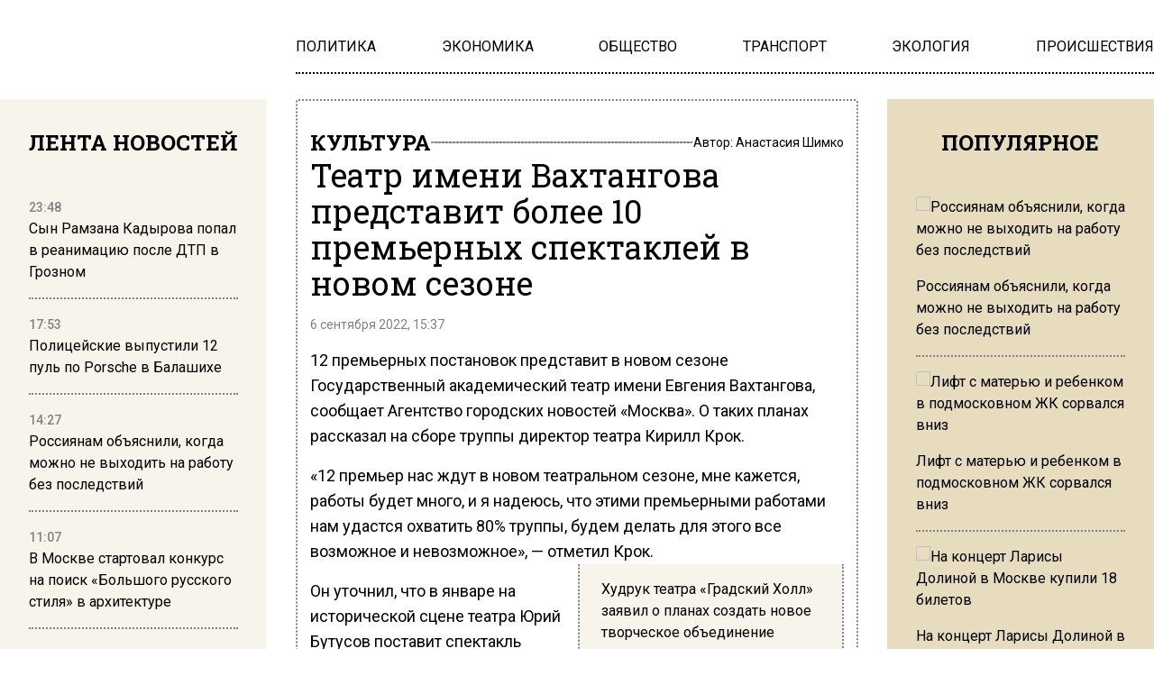

--- FILE ---
content_type: text/html; charset=UTF-8
request_url: https://www.mosregion.info/2022/09/06/teatr-imeni-vahtangova-predstavit-bolee-10-premernyh-spektaklej-v-novom-sezone/
body_size: 15802
content:
<!doctype html><html
lang=ru-RU><head><meta
charset="UTF-8"><meta
name="viewport" content="width=device-width, initial-scale=1"><meta
name='robots' content='index, follow, max-image-preview:large, max-snippet:-1, max-video-preview:-1'><title>Театр имени Вахтангова представит более 10 премьерных спектаклей в новом сезоне - Вести Московского региона</title><meta
name="description" content="Театр имени Вахтангова представит более 10 премьерных спектаклей в новом сезоне"><link
rel=canonical href=https://www.mosregion.info/2022/09/06/teatr-imeni-vahtangova-predstavit-bolee-10-premernyh-spektaklej-v-novom-sezone/ ><meta
property="og:locale" content="ru_RU"><meta
property="og:type" content="article"><meta
property="og:title" content="Театр имени Вахтангова представит более 10 премьерных спектаклей в новом сезоне - Вести Московского региона"><meta
property="og:description" content="Театр имени Вахтангова представит более 10 премьерных спектаклей в новом сезоне"><meta
property="og:url" content="https://www.mosregion.info/2022/09/06/teatr-imeni-vahtangova-predstavit-bolee-10-premernyh-spektaklej-v-novom-sezone/"><meta
property="og:site_name" content="Вести Московского региона"><meta
property="article:published_time" content="2022-09-06T12:37:47+00:00"><meta
property="og:image" content="https://www.mosregion.info/wp-content/uploads/2022/09/main.webp"><meta
property="og:image:width" content="1200"><meta
property="og:image:height" content="500"><meta
property="og:image:type" content="image/webp"><meta
name="author" content="Анастасия Шимко"><meta
name="twitter:card" content="summary_large_image"><link
rel=amphtml href=https://www.mosregion.info/2022/09/06/teatr-imeni-vahtangova-predstavit-bolee-10-premernyh-spektaklej-v-novom-sezone/amp/ ><meta
name="generator" content="AMP for WP 1.1.11"><link
rel=alternate title="oEmbed (JSON)" type=application/json+oembed href="https://www.mosregion.info/wp-json/oembed/1.0/embed?url=https%3A%2F%2Fwww.mosregion.info%2F2022%2F09%2F06%2Fteatr-imeni-vahtangova-predstavit-bolee-10-premernyh-spektaklej-v-novom-sezone%2F"><link
rel=alternate title="oEmbed (XML)" type=text/xml+oembed href="https://www.mosregion.info/wp-json/oembed/1.0/embed?url=https%3A%2F%2Fwww.mosregion.info%2F2022%2F09%2F06%2Fteatr-imeni-vahtangova-predstavit-bolee-10-premernyh-spektaklej-v-novom-sezone%2F&#038;format=xml"><style id=wp-img-auto-sizes-contain-inline-css>img:is([sizes=auto i],[sizes^="auto," i]){contain-intrinsic-size:3000px 1500px}</style><link
rel=stylesheet id=css-bundle-css href='https://www.mosregion.info/wp-content/themes/osn/assets/css/css.8e0c9b70121216035618.css?x33277&amp;ver=1726600125' type=text/css media=all> <script src="//www.mosregion.info/?wordfence_syncAttackData=1768713429.4811" async></script> <script>window.yaContextCb = window.yaContextCb || []</script> <script src=https://yandex.ru/ads/system/context.js async></script> <meta
name="yandex-verification" content="e06ebb5c5a124c35"> <script>window.yaContextCb=window.yaContextCb||[]</script> <script src=https://yandex.ru/ads/system/context.js async></script>  <script>setTimeout(function(){
            window.yaContextCb.push(()=>{
                Ya.Context.AdvManager.render({
                    type: 'fullscreen',
                    blockId: 'R-A-1760342-3'
                })
            })
        },6000)</script>  <script>setTimeout(function(){
            window.yaContextCb.push(() => {
                Ya.Context.AdvManager.render({
                    "blockId": "R-A-1760342-4",
                    "type": "fullscreen",
                    "platform": "desktop"
                })
            })
        },6000)</script> <meta
name="yandex-verification" content="23c5b590cc78eb8b"><meta
name="google-site-verification" content="JAs4fvMYALndUt17FTRMRvEykf4n5b9S8zfcWGhRQKo"><meta
name="zen-verification" content="RBkzq1cIA4YDZk4wu34XoHxhVQYVwZn69PpFX52OlWelH3MkXJKHrojfnveNeGBY"><meta
name="msvalidate.01" content="379DDB1BCD87350281F701EAEAD96D68"> <script async src=https://widget.sparrow.ru/js/embed.js></script>  <script >(function(m,e,t,r,i,k,a){m[i]=m[i]||function(){(m[i].a=m[i].a||[]).push(arguments)};
            m[i].l=1*new Date();k=e.createElement(t),a=e.getElementsByTagName(t)[0],k.async=1,k.src=r,a.parentNode.insertBefore(k,a)})
        (window, document, "script", "https://mc.yandex.ru/metrika/tag.js", "ym");

        ym(50338021, "init", {
            trackLinks:true,
            accurateTrackBounce:true
        });</script> <noscript><div><img
src=https://mc.yandex.ru/watch/50338021 style="position:absolute; left:-9999px;" alt></div></noscript> <script async src="https://www.googletagmanager.com/gtag/js?id=G-N9N0KJCH42"></script> <script>window.dataLayer = window.dataLayer || [];
        function gtag(){dataLayer.push(arguments);}
        gtag('js', new Date());

        gtag('config', 'G-N9N0KJCH42');</script> <style id=global-styles-inline-css>/*<![CDATA[*/:root{--wp--preset--aspect-ratio--square:1;--wp--preset--aspect-ratio--4-3:4/3;--wp--preset--aspect-ratio--3-4:3/4;--wp--preset--aspect-ratio--3-2:3/2;--wp--preset--aspect-ratio--2-3:2/3;--wp--preset--aspect-ratio--16-9:16/9;--wp--preset--aspect-ratio--9-16:9/16;--wp--preset--color--black:#000;--wp--preset--color--cyan-bluish-gray:#abb8c3;--wp--preset--color--white:#fff;--wp--preset--color--pale-pink:#f78da7;--wp--preset--color--vivid-red:#cf2e2e;--wp--preset--color--luminous-vivid-orange:#ff6900;--wp--preset--color--luminous-vivid-amber:#fcb900;--wp--preset--color--light-green-cyan:#7bdcb5;--wp--preset--color--vivid-green-cyan:#00d084;--wp--preset--color--pale-cyan-blue:#8ed1fc;--wp--preset--color--vivid-cyan-blue:#0693e3;--wp--preset--color--vivid-purple:#9b51e0;--wp--preset--gradient--vivid-cyan-blue-to-vivid-purple:linear-gradient(135deg,rgb(6,147,227) 0%,rgb(155,81,224) 100%);--wp--preset--gradient--light-green-cyan-to-vivid-green-cyan:linear-gradient(135deg,rgb(122,220,180) 0%,rgb(0,208,130) 100%);--wp--preset--gradient--luminous-vivid-amber-to-luminous-vivid-orange:linear-gradient(135deg,rgb(252,185,0) 0%,rgb(255,105,0) 100%);--wp--preset--gradient--luminous-vivid-orange-to-vivid-red:linear-gradient(135deg,rgb(255,105,0) 0%,rgb(207,46,46) 100%);--wp--preset--gradient--very-light-gray-to-cyan-bluish-gray:linear-gradient(135deg,rgb(238,238,238) 0%,rgb(169,184,195) 100%);--wp--preset--gradient--cool-to-warm-spectrum:linear-gradient(135deg,rgb(74,234,220) 0%,rgb(151,120,209) 20%,rgb(207,42,186) 40%,rgb(238,44,130) 60%,rgb(251,105,98) 80%,rgb(254,248,76) 100%);--wp--preset--gradient--blush-light-purple:linear-gradient(135deg,rgb(255,206,236) 0%,rgb(152,150,240) 100%);--wp--preset--gradient--blush-bordeaux:linear-gradient(135deg,rgb(254,205,165) 0%,rgb(254,45,45) 50%,rgb(107,0,62) 100%);--wp--preset--gradient--luminous-dusk:linear-gradient(135deg,rgb(255,203,112) 0%,rgb(199,81,192) 50%,rgb(65,88,208) 100%);--wp--preset--gradient--pale-ocean:linear-gradient(135deg,rgb(255,245,203) 0%,rgb(182,227,212) 50%,rgb(51,167,181) 100%);--wp--preset--gradient--electric-grass:linear-gradient(135deg,rgb(202,248,128) 0%,rgb(113,206,126) 100%);--wp--preset--gradient--midnight:linear-gradient(135deg,rgb(2,3,129) 0%,rgb(40,116,252) 100%);--wp--preset--font-size--small:13px;--wp--preset--font-size--medium:20px;--wp--preset--font-size--large:36px;--wp--preset--font-size--x-large:42px;--wp--preset--spacing--20:0.44rem;--wp--preset--spacing--30:0.67rem;--wp--preset--spacing--40:1rem;--wp--preset--spacing--50:1.5rem;--wp--preset--spacing--60:2.25rem;--wp--preset--spacing--70:3.38rem;--wp--preset--spacing--80:5.06rem;--wp--preset--shadow--natural:6px 6px 9px rgba(0, 0, 0, 0.2);--wp--preset--shadow--deep:12px 12px 50px rgba(0, 0, 0, 0.4);--wp--preset--shadow--sharp:6px 6px 0px rgba(0, 0, 0, 0.2);--wp--preset--shadow--outlined:6px 6px 0px -3px rgb(255, 255, 255), 6px 6px rgb(0, 0, 0);--wp--preset--shadow--crisp:6px 6px 0px rgb(0, 0, 0)}:where(.is-layout-flex){gap:0.5em}:where(.is-layout-grid){gap:0.5em}body .is-layout-flex{display:flex}.is-layout-flex{flex-wrap:wrap;align-items:center}.is-layout-flex>:is(*,div){margin:0}body .is-layout-grid{display:grid}.is-layout-grid>:is(*,div){margin:0}:where(.wp-block-columns.is-layout-flex){gap:2em}:where(.wp-block-columns.is-layout-grid){gap:2em}:where(.wp-block-post-template.is-layout-flex){gap:1.25em}:where(.wp-block-post-template.is-layout-grid){gap:1.25em}.has-black-color{color:var(--wp--preset--color--black) !important}.has-cyan-bluish-gray-color{color:var(--wp--preset--color--cyan-bluish-gray) !important}.has-white-color{color:var(--wp--preset--color--white) !important}.has-pale-pink-color{color:var(--wp--preset--color--pale-pink) !important}.has-vivid-red-color{color:var(--wp--preset--color--vivid-red) !important}.has-luminous-vivid-orange-color{color:var(--wp--preset--color--luminous-vivid-orange) !important}.has-luminous-vivid-amber-color{color:var(--wp--preset--color--luminous-vivid-amber) !important}.has-light-green-cyan-color{color:var(--wp--preset--color--light-green-cyan) !important}.has-vivid-green-cyan-color{color:var(--wp--preset--color--vivid-green-cyan) !important}.has-pale-cyan-blue-color{color:var(--wp--preset--color--pale-cyan-blue) !important}.has-vivid-cyan-blue-color{color:var(--wp--preset--color--vivid-cyan-blue) !important}.has-vivid-purple-color{color:var(--wp--preset--color--vivid-purple) !important}.has-black-background-color{background-color:var(--wp--preset--color--black) !important}.has-cyan-bluish-gray-background-color{background-color:var(--wp--preset--color--cyan-bluish-gray) !important}.has-white-background-color{background-color:var(--wp--preset--color--white) !important}.has-pale-pink-background-color{background-color:var(--wp--preset--color--pale-pink) !important}.has-vivid-red-background-color{background-color:var(--wp--preset--color--vivid-red) !important}.has-luminous-vivid-orange-background-color{background-color:var(--wp--preset--color--luminous-vivid-orange) !important}.has-luminous-vivid-amber-background-color{background-color:var(--wp--preset--color--luminous-vivid-amber) !important}.has-light-green-cyan-background-color{background-color:var(--wp--preset--color--light-green-cyan) !important}.has-vivid-green-cyan-background-color{background-color:var(--wp--preset--color--vivid-green-cyan) !important}.has-pale-cyan-blue-background-color{background-color:var(--wp--preset--color--pale-cyan-blue) !important}.has-vivid-cyan-blue-background-color{background-color:var(--wp--preset--color--vivid-cyan-blue) !important}.has-vivid-purple-background-color{background-color:var(--wp--preset--color--vivid-purple) !important}.has-black-border-color{border-color:var(--wp--preset--color--black) !important}.has-cyan-bluish-gray-border-color{border-color:var(--wp--preset--color--cyan-bluish-gray) !important}.has-white-border-color{border-color:var(--wp--preset--color--white) !important}.has-pale-pink-border-color{border-color:var(--wp--preset--color--pale-pink) !important}.has-vivid-red-border-color{border-color:var(--wp--preset--color--vivid-red) !important}.has-luminous-vivid-orange-border-color{border-color:var(--wp--preset--color--luminous-vivid-orange) !important}.has-luminous-vivid-amber-border-color{border-color:var(--wp--preset--color--luminous-vivid-amber) !important}.has-light-green-cyan-border-color{border-color:var(--wp--preset--color--light-green-cyan) !important}.has-vivid-green-cyan-border-color{border-color:var(--wp--preset--color--vivid-green-cyan) !important}.has-pale-cyan-blue-border-color{border-color:var(--wp--preset--color--pale-cyan-blue) !important}.has-vivid-cyan-blue-border-color{border-color:var(--wp--preset--color--vivid-cyan-blue) !important}.has-vivid-purple-border-color{border-color:var(--wp--preset--color--vivid-purple) !important}.has-vivid-cyan-blue-to-vivid-purple-gradient-background{background:var(--wp--preset--gradient--vivid-cyan-blue-to-vivid-purple) !important}.has-light-green-cyan-to-vivid-green-cyan-gradient-background{background:var(--wp--preset--gradient--light-green-cyan-to-vivid-green-cyan) !important}.has-luminous-vivid-amber-to-luminous-vivid-orange-gradient-background{background:var(--wp--preset--gradient--luminous-vivid-amber-to-luminous-vivid-orange) !important}.has-luminous-vivid-orange-to-vivid-red-gradient-background{background:var(--wp--preset--gradient--luminous-vivid-orange-to-vivid-red) !important}.has-very-light-gray-to-cyan-bluish-gray-gradient-background{background:var(--wp--preset--gradient--very-light-gray-to-cyan-bluish-gray) !important}.has-cool-to-warm-spectrum-gradient-background{background:var(--wp--preset--gradient--cool-to-warm-spectrum) !important}.has-blush-light-purple-gradient-background{background:var(--wp--preset--gradient--blush-light-purple) !important}.has-blush-bordeaux-gradient-background{background:var(--wp--preset--gradient--blush-bordeaux) !important}.has-luminous-dusk-gradient-background{background:var(--wp--preset--gradient--luminous-dusk) !important}.has-pale-ocean-gradient-background{background:var(--wp--preset--gradient--pale-ocean) !important}.has-electric-grass-gradient-background{background:var(--wp--preset--gradient--electric-grass) !important}.has-midnight-gradient-background{background:var(--wp--preset--gradient--midnight) !important}.has-small-font-size{font-size:var(--wp--preset--font-size--small) !important}.has-medium-font-size{font-size:var(--wp--preset--font-size--medium) !important}.has-large-font-size{font-size:var(--wp--preset--font-size--large) !important}.has-x-large-font-size{font-size:var(--wp--preset--font-size--x-large) !important}/*]]>*/</style></head><body
class="wp-singular post-template-default single single-post postid-79257 single-format-standard wp-embed-responsive wp-theme-osn"><div
class="relative flex min-h-screen flex-col px-4 lg:px-0"><header
class="relative container mx-auto pt-2.5 md:pt-5 lg:pt-10 mb-2.5 md:mb-3.5 lg:mb-7 "><div
class="grid grid-cols-12 gap-8 items-center"><div
class="lg:hidden block absolute left-0">
<button
class="navbar-burger flex items-center text-blue-600">
<svg
class="block h-4 w-4 fill-dark-primary" viewBox="0 0 20 20" xmlns=http://www.w3.org/2000/svg>
<path
d="M0 3h20v2H0V3zm0 6h20v2H0V9zm0 6h20v2H0v-2z"></path>
</svg>
</button></div>
<a
href=https://www.mosregion.info class="block text-center col-span-12 lg:col-span-3" data-wpel-link=internal>
<picture
class="inline-flex items-center flex-none w-[120px] md:w-[180px] xl:w-[250px]">
<img
src=https://www.mosregion.info/wp-content/uploads/2024/09/mosregion_logo.png?x33277 alt>
</picture>
</a><div
class="col-span-9 hidden lg:block"><ul
id=menu-main-navigation-menu class="flex gap-4 xl:gap-6 justify-between border-b-[2px] border-dotted border-black pb-4" itemscope itemtype=http://www.schema.org/SiteNavigationElement><li
id=menu-item-924 class="menu-item menu-item-type-taxonomy menu-item-object-category menu-item-924"><a
href=https://www.mosregion.info/category/politika/ itemprop=url data-wpel-link=internal><span
itemprop=name>ПОЛИТИКА</span></a></li>
<li
id=menu-item-923 class="menu-item menu-item-type-taxonomy menu-item-object-category menu-item-923"><a
href=https://www.mosregion.info/category/ekonomika/ itemprop=url data-wpel-link=internal><span
itemprop=name>ЭКОНОМИКА</span></a></li>
<li
id=menu-item-1025 class="menu-item menu-item-type-taxonomy menu-item-object-category menu-item-1025"><a
href=https://www.mosregion.info/category/obshhestvo/ itemprop=url data-wpel-link=internal><span
itemprop=name>ОБЩЕСТВО</span></a></li>
<li
id=menu-item-1449 class="menu-item menu-item-type-taxonomy menu-item-object-category menu-item-1449"><a
href=https://www.mosregion.info/category/transport/ itemprop=url data-wpel-link=internal><span
itemprop=name>ТРАНСПОРТ</span></a></li>
<li
id=menu-item-1450 class="menu-item menu-item-type-taxonomy menu-item-object-category menu-item-1450"><a
href=https://www.mosregion.info/category/ekologiya/ itemprop=url data-wpel-link=internal><span
itemprop=name>ЭКОЛОГИЯ</span></a></li>
<li
id=menu-item-1339 class="menu-item menu-item-type-taxonomy menu-item-object-category menu-item-1339"><a
href=https://www.mosregion.info/category/proisshestviya/ itemprop=url data-wpel-link=internal><span
itemprop=name>ПРОИСШЕСТВИЯ</span></a></li></ul></div></div><div
class="navbar-menu relative z-[100] hidden"><div
class="navbar-backdrop fixed inset-0 bg-dark-primary opacity-25"></div><nav
class="fixed top-0 left-0 bottom-0 flex flex-col w-5/6 max-w-sm py-6 px-6 bg-theme-color border-r overflow-y-auto"><div
class="flex lg:mb-8 mb-6 justify-end items-start">
<button
class=navbar-close>
<svg
class="h-6 w-6 text-gray-400 cursor-pointer hover:text-gray-500" xmlns=http://www.w3.org/2000/svg fill=none viewBox="0 0 24 24" stroke=currentColor>
<path
stroke-linecap=round stroke-linejoin=round stroke-width=2 d="M6 18L18 6M6 6l12 12"></path>
</svg>
</button></div><div><ul
id=menu-main-navigation-menu-1 class=menu><li
class="menu-item menu-item-type-taxonomy menu-item-object-category menu-item-924"><a
href=https://www.mosregion.info/category/politika/ class="block text-xl hover:text-hover-color uppercase font-normal duration-300 py-4 border-b-[2px] border-dotted border-muted" data-wpel-link=internal>ПОЛИТИКА</a></li>
<li
class="menu-item menu-item-type-taxonomy menu-item-object-category menu-item-923"><a
href=https://www.mosregion.info/category/ekonomika/ class="block text-xl hover:text-hover-color uppercase font-normal duration-300 py-4 border-b-[2px] border-dotted border-muted" data-wpel-link=internal>ЭКОНОМИКА</a></li>
<li
class="menu-item menu-item-type-taxonomy menu-item-object-category menu-item-1025"><a
href=https://www.mosregion.info/category/obshhestvo/ class="block text-xl hover:text-hover-color uppercase font-normal duration-300 py-4 border-b-[2px] border-dotted border-muted" data-wpel-link=internal>ОБЩЕСТВО</a></li>
<li
class="menu-item menu-item-type-taxonomy menu-item-object-category menu-item-1449"><a
href=https://www.mosregion.info/category/transport/ class="block text-xl hover:text-hover-color uppercase font-normal duration-300 py-4 border-b-[2px] border-dotted border-muted" data-wpel-link=internal>ТРАНСПОРТ</a></li>
<li
class="menu-item menu-item-type-taxonomy menu-item-object-category menu-item-1450"><a
href=https://www.mosregion.info/category/ekologiya/ class="block text-xl hover:text-hover-color uppercase font-normal duration-300 py-4 border-b-[2px] border-dotted border-muted" data-wpel-link=internal>ЭКОЛОГИЯ</a></li>
<li
class="menu-item menu-item-type-taxonomy menu-item-object-category menu-item-1339"><a
href=https://www.mosregion.info/category/proisshestviya/ class="block text-xl hover:text-hover-color uppercase font-normal duration-300 py-4 border-b-[2px] border-dotted border-muted" data-wpel-link=internal>ПРОИСШЕСТВИЯ</a></li></ul></div></nav></div></header><div
class="container mx-auto"><div
class="grid grid-cols-12 gap-0 md:gap-4 lg:gap-8"><aside
class="hidden md:block sticky top-0 h-screen bg-theme-color w-full md:col-span-4 lg:col-span-3 p-8 row-span-2 overflow-hidden"><header><h4 class="flex uppercase text-xl lg:text-2xl font-slab font-bold justify-center mb-6">
Лента новостей</h4></header><div
class="h-full py-5 js-simplebar"><div
class="block group mb-4 pb-4 border-b-[2px] border-dotted border-muted last:border-b-0">
<a
href=https://www.mosregion.info/2026/01/16/syn-ramzana-kadyrova-popal-v-reanimatsiyu-posle-dtp-v-groznom/ data-wpel-link=internal>
<span
class="text-sm text-muted font-medium">
23:48 </span><p
class="text-sm lg:text-base font-normal group-hover:text-hover-color duration-300">
Сын Рамзана Кадырова попал в реанимацию после ДТП в Грозном</p>
</a></div><div
class="block group mb-4 pb-4 border-b-[2px] border-dotted border-muted last:border-b-0">
<a
href=https://www.mosregion.info/2026/01/16/politsejskie-vypustili-12-pul-po-porsche-v-balashihe/ data-wpel-link=internal>
<span
class="text-sm text-muted font-medium">
17:53 </span><p
class="text-sm lg:text-base font-normal group-hover:text-hover-color duration-300">
Полицейские выпустили 12 пуль по Porsche в Балашихе</p>
</a></div><div
class="block group mb-4 pb-4 border-b-[2px] border-dotted border-muted last:border-b-0">
<a
href=https://www.mosregion.info/2026/01/16/rossiyanam-obyasnili-kogda-mozhno-ne-vyhodit-na-rabotu-bez-posledstvij/ data-wpel-link=internal>
<span
class="text-sm text-muted font-medium">
14:27 </span><p
class="text-sm lg:text-base font-normal group-hover:text-hover-color duration-300">
Россиянам объяснили, когда можно не выходить на работу без последствий</p>
</a></div><div
class="block group mb-4 pb-4 border-b-[2px] border-dotted border-muted last:border-b-0">
<a
href=https://www.mosregion.info/2026/01/16/v-moskve-startoval-konkurs-na-poisk-bolshogo-russkogo-stilya-v-arhitekture/ data-wpel-link=internal>
<span
class="text-sm text-muted font-medium">
11:07 </span><p
class="text-sm lg:text-base font-normal group-hover:text-hover-color duration-300">
В Москве стартовал конкурс на поиск «Большого русского стиля» в архитектуре</p>
</a></div><div
class="block group mb-4 pb-4 border-b-[2px] border-dotted border-muted last:border-b-0">
<a
href=https://www.mosregion.info/2026/01/16/bespilotnik-porazil-zhiloj-kompleks-v-ryazani-nochyu-16-yanvarya/ data-wpel-link=internal>
<span
class="text-sm text-muted font-medium">
10:42 </span><p
class="text-sm lg:text-base font-normal group-hover:text-hover-color duration-300">
Беспилотник поразил жилой комплекс в Рязани ночью 16 января</p>
</a></div><div
class="block group mb-4 pb-4 border-b-[2px] border-dotted border-muted last:border-b-0">
<a
href=https://www.mosregion.info/2026/01/15/lift-s-materyu-i-rebenkom-v-podmoskovnom-zhilom-komplekse-sorvalsya-vniz/ data-wpel-link=internal>
<span
class="text-sm text-muted font-medium">
19:59 </span><p
class="text-sm lg:text-base font-normal group-hover:text-hover-color duration-300">
Лифт с матерью и ребенком в подмосковном ЖК сорвался вниз</p>
</a></div><div
class="block group mb-4 pb-4 border-b-[2px] border-dotted border-muted last:border-b-0">
<a
href=https://www.mosregion.info/2026/01/15/bastrykin-arestovano-imushhestvo-eks-zamnachalnika-metropolitena-moskvy/ data-wpel-link=internal>
<span
class="text-sm text-muted font-medium">
15:30 </span><p
class="text-sm lg:text-base font-normal group-hover:text-hover-color duration-300">
Бастрыкин: арестовано имущество экс-замначальника метрополитена Москвы</p>
</a></div><div
class="block group mb-4 pb-4 border-b-[2px] border-dotted border-muted last:border-b-0">
<a
href=https://www.mosregion.info/2026/01/15/byvshij-zamglavy-mintruda-aleksej-sklyar-pokonchil-s-soboj-v-moskve/ data-wpel-link=internal>
<span
class="text-sm text-muted font-medium">
12:24 </span><p
class="text-sm lg:text-base font-normal group-hover:text-hover-color duration-300">
Бывший замглавы Минтруда Алексей Скляр покончил с собой в Москве</p>
</a></div><div
class="block group mb-4 pb-4 border-b-[2px] border-dotted border-muted last:border-b-0">
<a
href=https://www.mosregion.info/2026/01/15/organizatory-massovyh-besporyadkov-v-mahachkale-proveryali-pasporta-passazhirov/ data-wpel-link=internal>
<span
class="text-sm text-muted font-medium">
11:48 </span><p
class="text-sm lg:text-base font-normal group-hover:text-hover-color duration-300">
Организаторы массовых беспорядков в Махачкале проверяли паспорта пассажиров</p>
</a></div><div
class="block group mb-4 pb-4 border-b-[2px] border-dotted border-muted last:border-b-0">
<a
href=https://www.mosregion.info/2026/01/14/na-kipre-obnaruzhili-telo-propavshego-eks-glavy-uralkaliya-baumgertnera/ data-wpel-link=internal>
<span
class="text-sm text-muted font-medium">
21:13 </span><p
class="text-sm lg:text-base font-normal group-hover:text-hover-color duration-300">
На Кипре обнаружили тело пропавшего экс-главы «Уралкалия» Баумгертнера</p>
</a></div><div
class="block group mb-4 pb-4 border-b-[2px] border-dotted border-muted last:border-b-0">
<a
href=https://www.mosregion.info/2026/01/14/v-seti-opublikovali-video-vozgoraniya-zhilogo-doma-v-rostove-ot-bpla/ data-wpel-link=internal>
<span
class="text-sm text-muted font-medium">
14:22 </span><p
class="text-sm lg:text-base font-normal group-hover:text-hover-color duration-300">
В Сети опубликовали видео возгорания жилого дома в Ростове от БПЛА</p>
</a></div><div
class="block group mb-4 pb-4 border-b-[2px] border-dotted border-muted last:border-b-0">
<a
href=https://www.mosregion.info/2026/01/14/rassledovanie-opredelilo-prichinu-padeniya-an-24-v-amurskoj-oblasti/ data-wpel-link=internal>
<span
class="text-sm text-muted font-medium">
11:33 </span><p
class="text-sm lg:text-base font-normal group-hover:text-hover-color duration-300">
Расследование определило причину падения Ан-24 в Амурской области</p>
</a></div><div
class="block group mb-4 pb-4 border-b-[2px] border-dotted border-muted last:border-b-0">
<a
href=https://www.mosregion.info/2026/01/13/zaderzhan-eks-zampred-pravitelstva-ivanovskoj-oblasti/ data-wpel-link=internal>
<span
class="text-sm text-muted font-medium">
19:47 </span><p
class="text-sm lg:text-base font-normal group-hover:text-hover-color duration-300">
Задержан экс-зампред правительства Ивановской области</p>
</a></div><div
class="block group mb-4 pb-4 border-b-[2px] border-dotted border-muted last:border-b-0">
<a
href=https://www.mosregion.info/2026/01/13/na-kontsert-larisy-dolinoj-v-moskve-kupili-18-biletov/ data-wpel-link=internal>
<span
class="text-sm text-muted font-medium">
13:29 </span><p
class="text-sm lg:text-base font-normal group-hover:text-hover-color duration-300">
На концерт Ларисы Долиной в Москве купили 18 билетов</p>
</a></div><div
class="block group mb-4 pb-4 border-b-[2px] border-dotted border-muted last:border-b-0">
<a
href=https://www.mosregion.info/2026/01/13/sorvavshayasya-ldina-probila-kryshu-bashni-v-delovom-tsentre-moskvy/ data-wpel-link=internal>
<span
class="text-sm text-muted font-medium">
10:45 </span><p
class="text-sm lg:text-base font-normal group-hover:text-hover-color duration-300">
Сорвавшаяся льдина пробила крышу башни в деловом центре Москвы</p>
</a></div><div
class="block group mb-4 pb-4 border-b-[2px] border-dotted border-muted last:border-b-0">
<a
href=https://www.mosregion.info/2026/01/12/sk-nachal-proverku-posle-striptiza-na-detskom-utrennike-v-nizhnem-tagile/ data-wpel-link=internal>
<span
class="text-sm text-muted font-medium">
21:51 </span><p
class="text-sm lg:text-base font-normal group-hover:text-hover-color duration-300">
СК начал проверку после стриптиза на детском утреннике в Нижнем Тагиле</p>
</a></div><div
class="block group mb-4 pb-4 border-b-[2px] border-dotted border-muted last:border-b-0">
<a
href=https://www.mosregion.info/2026/01/12/s-marta-rabotodateli-poluchat-pravo-napravlyat-sotrudnikov-k-psihiatru/ data-wpel-link=internal>
<span
class="text-sm text-muted font-medium">
16:30 </span><p
class="text-sm lg:text-base font-normal group-hover:text-hover-color duration-300">
С марта работодатели получат право направлять сотрудников к психиатру</p>
</a></div><div
class="block group mb-4 pb-4 border-b-[2px] border-dotted border-muted last:border-b-0">
<a
href=https://www.mosregion.info/2026/01/12/podrostok-spassya-ot-pozhara-pryzhkom-s-vosmogo-etazha-v-sugrob/ data-wpel-link=internal>
<span
class="text-sm text-muted font-medium">
13:46 </span><p
class="text-sm lg:text-base font-normal group-hover:text-hover-color duration-300">
Подросток спасся от пожара прыжком с восьмого этажа в сугроб</p>
</a></div><div
class="block group mb-4 pb-4 border-b-[2px] border-dotted border-muted last:border-b-0">
<a
href=https://www.mosregion.info/2026/01/12/propavshuyu-studentku-iz-kryma-nashli-ubitoj-posle-svidaniya-s-parnem/ data-wpel-link=internal>
<span
class="text-sm text-muted font-medium">
10:24 </span><p
class="text-sm lg:text-base font-normal group-hover:text-hover-color duration-300">
Пропавшую студентку из Крыма нашли убитой после свидания с парнем</p>
</a></div><div
class="block group mb-4 pb-4 border-b-[2px] border-dotted border-muted last:border-b-0">
<a
href=https://www.mosregion.info/2026/01/09/chernyj-lamborghini-zastryal-v-snegu-na-ulitsah-moskvy/ data-wpel-link=internal>
<span
class="text-sm text-muted font-medium">
19:57 </span><p
class="text-sm lg:text-base font-normal group-hover:text-hover-color duration-300">
Черный Lamborghini застрял в снегу на улицах Москвы</p>
</a></div></div></aside><main
id=articles class="col-span-12 md:col-span-8 lg:col-span-6 relative before:content-['']  before:absolute before:inset-0 before:border-[2px] before:border-dotted before:border-muted before:rounded-theme-radius before:z-10"><article
itemscope itemtype=http://schema.org/NewsArticle class="relative z-20 article px-4 py-4 md:py-6 lg:py-8" data-id=79257><header
class="flex flex-col mb-4 gap-4 md:gap-6"><div
class="flex flex-row justify-between items-center gap-4">
<a
class="flex uppercase text-sm md:text-xl lg:text-2xl font-slab font-bold hover:text-hover-color duration-300" href=https://www.mosregion.info/category/culture/ data-wpel-link=internal>
Культура</a><div
class="h-[2px] flex-auto rounded-theme-radius border-b-[2px] border-dotted border-muted"></div><p
class="text-sm font-normal">
Автор: <a
class="hover:text-hover-color duration-300" href=https://www.mosregion.info/author/a-shimko/ itemprop=author itemscope itemtype=http://schema.org/Person data-wpel-link=internal>Анастасия Шимко
</a></p></div><h1 itemprop="headline"  class="text-xl lg:text-4xl text-black font-normal font-slab">
Театр имени Вахтангова представит более 10 премьерных спектаклей в новом сезоне</h1></header><section
class=pb-4><meta
itemscope="" itemprop="mainEntityOfPage" itemtype="https://schema.org/WebPage" itemid="https://www.mosregion.info/2022/09/06/teatr-imeni-vahtangova-predstavit-bolee-10-premernyh-spektaklej-v-novom-sezone/" content=""><link
itemprop=url href=https://www.mosregion.info/2022/09/06/teatr-imeni-vahtangova-predstavit-bolee-10-premernyh-spektaklej-v-novom-sezone/ ><meta
itemprop="datePublished" content="2022-09-06T15:37:47+03:00"><meta
itemprop="dateModified" content="2022-09-06T15:37:47+03:00"><div
itemprop=publisher itemscope itemtype=https://schema.org/Organization><div
itemprop=logo itemscope itemtype=https://schema.org/ImageObject><link
itemprop=image property=image content=https://www.mosregion.info/wp-content/uploads/2024/09/mosregion_logo.png href=https://www.mosregion.info/wp-content/uploads/2024/09/mosregion_logo.png?x33277><link
itemprop=url property=url content=https://www.mosregion.info href=https://www.mosregion.info></div><meta
itemprop="name" content="Вести Московского региона"><meta
itemprop="address" content="101000 г. Москва, Потаповский переулок, 16/5с1"><meta
itemprop="telephone" content="+7-495-795-5305"><meta
itemprop="email" content="info@mosregion.info"></div>
<time
class="flex text-sm text-muted font-light mb-4" datetime=2022-09-06T15:37:47+03:00>
6 сентября 2022, 15:37</time><div
itemprop=articleBody class="space-y-4 pb-8 after:content-[''] after:block after:clear-both text-[18px] leading-[28px] font-light"><p>12 премьерных постановок представит в новом сезоне Государственный академический театр имени Евгения Вахтангова, сообщает Агентство городских новостей «Москва». О таких планах рассказал на сборе труппы директор театра Кирилл Крок.</p><p>«12 премьер нас ждут в новом театральном сезоне, мне кажется, работы будет много, и я надеюсь, что этими премьерными работами нам удастся охватить 80% труппы, будем делать для этого все возможное и невозможное», — отметил Крок.
<a
href=https://www.mosregion.info/2022/09/05/hudruk-teatra-gradskij-holl-zayavil-o-planah-sozdat-novoe-tvorcheskoe-obedinenie/ class="group flex flex-col bg-info sm:max-w-[295px] max-w-full float-right sm:ml-4 ml-0 rounded-b-lg" target=_self data-wpel-link=internal>
<span
class="flex font-normal px-6 py-4 text-base bg-theme-color rounded-b-theme-radius border-[2px] border-t-[0px] border-dotted border-muted group-hover:text-hover-color duration-300">
Худрук театра «Градский Холл» заявил о планах создать новое творческое объединение </span>
</a></p><p>Он уточнил, что в январе на исторической сцене театра Юрий Бутусов поставит спектакль «Идиот», а Иван Поповский представит музыкальный спектакль.</p><p>Затем в марте зрители смогут увидеть постановку Анатолия Шульева «Амадей», а в конце сезона Ирина Пахомова поставит пьесу Эдуардо де Филиппо «Филумена Мартурано». Также москвичей и гостей столицы ожидают премьеры на Симоновской и Новой сценах театра.</p><p>Ранее Вести Московского региона <a
class="underline decoration-hover-color decoration-2 font-medium hover:text-hover-color duration-300" href=https://www.mosregion.info/2022/09/02/deputat-drapeko-odobrila-izmenenie-repertuara-mht/ target=_self data-wpel-link=internal>сообщили</a>, что депутат Драпеко одобрила изменение репертуара МХТ.</p></div></section><footer
class="mb-6 pb-6 border-b-[2px] border-dotted border-muted"><div
class="flex flex-col lg:flex-row flex-nowrap gap-3 lg:gap-6 items-center mb-5"><p
class="text-sm font-light uppercase text-black mb-0 text-center lg:text-left">
Больше актуальных новостей и эксклюзивных
видео в Телеграм-канале "Вести Московского региона".</p>
<a
href=https://t.me/+gQVPTLElngo2ZGU6 target=_blank rel="nofollow external noopener noreferrer" class="inline-flex flex-row bg-[#039BE599] uppercase text-white font-extrabold gap-4 text-base px-6 py-3 rounded-lg" data-wpel-link=external>
<svg
width=26 height=23 viewBox="0 0 26 23" fill=none xmlns=http://www.w3.org/2000/svg>
<path
d="M1.21063 9.19222L24.2684 0.111143C25.3386 -0.283775 26.2733 0.377815 25.9265 2.03077L25.9285 2.02873L22.0025 20.9217C21.7115 22.2612 20.9323 22.5869 19.8422 21.9558L13.8635 17.455L10.9798 20.2927C10.6609 20.6184 10.3919 20.8932 9.77409 20.8932L10.1986 14.6783L21.2791 4.4532C21.7613 4.01961 21.1714 3.77533 20.5357 4.20689L6.84255 13.0132L0.939596 11.1322C-0.341834 10.7169 -0.369734 9.82327 1.21063 9.19222Z" fill=white />
</svg>
ПОДПИШИСЬ!
</a></div><div
class=mb-8><p
class="text-sm font-normal uppercase text-black underline mb-4 text-center lg:text-left">
Подписывайтесь на Мосрегион:</p><ul
class="flex flex-wrap space-x-4">
<li><a
class="text-base bg-theme-color relative uppercase rounded-theme-radius py-1.5 px-3 font-normal text-muted duration-300 hover:text-hover-color" target=_blank rel="nofollow external noopener noreferrer" href="https://dzen.ru/news/?favid=254159679" data-wpel-link=external>Новости</a></li>
<li><a
class="text-base bg-theme-color relative uppercase rounded-theme-radius py-1.5 px-3 font-normal text-muted duration-300 hover:text-hover-color" target=_blank rel="nofollow external noopener noreferrer" href=https://dzen.ru/mosregion.info data-wpel-link=external>Дзен</a></li>
<li><a
class="text-base bg-theme-color relative uppercase rounded-theme-radius py-1.5 px-3 font-normal text-muted duration-300 hover:text-hover-color" target=_blank rel="nofollow external noopener noreferrer" href=https://t.me/+gQVPTLElngo2ZGU6 data-wpel-link=external>ТЕЛЕГРАМ</a></li></ul></div><div
class=yartb-after-article style><div
id=yandex_rtb_R-A-1760342-2-79257></div> <script>window.yaContextCb.push(()=>{
                    Ya.Context.AdvManager.render({
                        renderTo: 'yandex_rtb_R-A-1760342-2-79257',
                        blockId: 'R-A-1760342-2',
                        async: true,
                        pageNumber: 79257                    })
                });</script> </div><div
id=unit_100073><a
href=https://smi2.ru/ data-wpel-link=external target=_blank rel="nofollow external noopener noreferrer">Новости СМИ2</a></div><style>.container-100073{padding:20px
0px 15px 0px;border:none}</style> <script charset=utf-8>(function() {
                var sc = document.createElement('script'); sc.type = 'text/javascript'; sc.async = true;
                sc.src = '//smi2.ru/data/js/100073.js'; sc.charset = 'utf-8';
                var s = document.getElementsByTagName('script')[0]; s.parentNode.insertBefore(sc, s);
            }());</script>  <script data-key=e633725b1ff30de3c9fd8212087f931b>(function(w, a) {
                (w[a] = w[a] || []).push({
                    'script_key': 'e633725b1ff30de3c9fd8212087f931b',
                    'settings': {
                        'sid': 11356
                    }
                });
                if(window['_SVKNative_embed']){
                    window['_SVKNative_embed'].initWidgets();
                }
            })(window, '_svk_n_widgets');</script> </footer></article></main><aside
class="hidden md:block sticky top-0 h-screen bg-secondary-color w-full md:col-span-4 lg:col-span-3 p-8 row-span-2 overflow-hidden"><header><h4 class="flex uppercase text-xl lg:text-2xl font-slab font-bold justify-center mb-6">
Популярное</h4></header><div
class="h-full py-5 js-simplebar">
<a
href=https://www.mosregion.info/2026/01/16/rossiyanam-obyasnili-kogda-mozhno-ne-vyhodit-na-rabotu-bez-posledstvij/ class="group flex flex-col mb-4 pb-4 border-b-[2px] border-dotted border-muted last:border-b-0" data-wpel-link=internal>
<picture
class="block mb-4 rounded-theme-radius overflow-hidden">
<img
src=https://www.mosregion.info/wp-content/uploads/2023/12/826641.jpg?x33277 alt="Россиянам объяснили, когда можно не выходить на работу без последствий" class=rounded-theme-radius>
</picture><p
class="text-sm lg:text-base font-normal group-hover:text-hover-color duration-300">
Россиянам объяснили, когда можно не выходить на работу без последствий</p>
</a><a
href=https://www.mosregion.info/2026/01/15/lift-s-materyu-i-rebenkom-v-podmoskovnom-zhilom-komplekse-sorvalsya-vniz/ class="group flex flex-col mb-4 pb-4 border-b-[2px] border-dotted border-muted last:border-b-0" data-wpel-link=internal>
<picture
class="block mb-4 rounded-theme-radius overflow-hidden">
<img
src=https://www.mosregion.info/wp-content/uploads/2023/03/lifty-v-Podmoskove.jpg?x33277 alt="Лифт с матерью и ребенком в подмосковном ЖК сорвался вниз" class=rounded-theme-radius>
</picture><p
class="text-sm lg:text-base font-normal group-hover:text-hover-color duration-300">
Лифт с матерью и ребенком в подмосковном ЖК сорвался вниз</p>
</a><a
href=https://www.mosregion.info/2026/01/13/na-kontsert-larisy-dolinoj-v-moskve-kupili-18-biletov/ class="group flex flex-col mb-4 pb-4 border-b-[2px] border-dotted border-muted last:border-b-0" data-wpel-link=internal>
<picture
class="block mb-4 rounded-theme-radius overflow-hidden">
<img
src=https://www.mosregion.info/wp-content/uploads/2023/07/Screenshot_3-4.jpg?x33277 alt="На концерт Ларисы Долиной в Москве купили 18 билетов" class=rounded-theme-radius>
</picture><p
class="text-sm lg:text-base font-normal group-hover:text-hover-color duration-300">
На концерт Ларисы Долиной в Москве купили 18 билетов</p>
</a><a
href=https://www.mosregion.info/2026/01/12/s-marta-rabotodateli-poluchat-pravo-napravlyat-sotrudnikov-k-psihiatru/ class="group flex flex-col mb-4 pb-4 border-b-[2px] border-dotted border-muted last:border-b-0" data-wpel-link=internal>
<picture
class="block mb-4 rounded-theme-radius overflow-hidden">
<img
src=https://www.mosregion.info/wp-content/uploads/2023/08/elisa-ventur-bmJAXAz6ads-unsplash.jpg?x33277 alt="С марта работодатели получат право направлять сотрудников к психиатру" class=rounded-theme-radius>
</picture><p
class="text-sm lg:text-base font-normal group-hover:text-hover-color duration-300">
С марта работодатели получат право направлять сотрудников к психиатру</p>
</a><a
href=https://www.mosregion.info/2026/01/09/snezhnyj-tsiklon-prines-v-moskvu-rekordnoe-kolichestvo-osadkov/ class="group flex flex-col mb-4 pb-4 border-b-[2px] border-dotted border-muted last:border-b-0" data-wpel-link=internal>
<picture
class="block mb-4 rounded-theme-radius overflow-hidden">
<img
src=https://www.mosregion.info/wp-content/uploads/2022/12/sl1-1ivanko2.jpg?x33277 alt="Снежный циклон принес в Москву рекордное количество осадков" class=rounded-theme-radius>
</picture><p
class="text-sm lg:text-base font-normal group-hover:text-hover-color duration-300">
Снежный циклон принес в Москву рекордное количество осадков</p>
</a><a
href=https://www.mosregion.info/2026/01/07/sinoptik-tishkovets-predskazal-snezhnyj-armageddon-v-moskve-9-yanvarya/ class="group flex flex-col mb-4 pb-4 border-b-[2px] border-dotted border-muted last:border-b-0" data-wpel-link=internal>
<picture
class="block mb-4 rounded-theme-radius overflow-hidden">
<img
src=https://www.mosregion.info/wp-content/uploads/2023/12/826741.jpg?x33277 alt="Синоптик Тишковец предсказал «снежный армагеддон» в Москве 9 января" class=rounded-theme-radius>
</picture><p
class="text-sm lg:text-base font-normal group-hover:text-hover-color duration-300">
Синоптик Тишковец предсказал «снежный армагеддон» в Москве 9 января</p>
</a><a
href=https://www.mosregion.info/2026/01/06/deputaty-obsuzhdayut-snizhenie-stoimosti-elektrichestva-dlya-vladeltsev-uchastkov/ class="group flex flex-col mb-4 pb-4 border-b-[2px] border-dotted border-muted last:border-b-0" data-wpel-link=internal>
<picture
class="block mb-4 rounded-theme-radius overflow-hidden">
<img
src=https://www.mosregion.info/wp-content/uploads/2025/01/Dacha-museum_of_V._V._Mayakovsky_2.jpg?x33277 alt="Депутаты обсуждают снижение стоимости электричества для владельцев участков" class=rounded-theme-radius>
</picture><p
class="text-sm lg:text-base font-normal group-hover:text-hover-color duration-300">
Депутаты обсуждают снижение стоимости электричества для владельцев участков</p>
</a><a
href=https://www.mosregion.info/2026/01/04/iz-rossii-za-2025-god-vydvorili-bolee-54-tysyach-migrantov/ class="group flex flex-col mb-4 pb-4 border-b-[2px] border-dotted border-muted last:border-b-0" data-wpel-link=internal>
<picture
class="block mb-4 rounded-theme-radius overflow-hidden">
<img
src=https://www.mosregion.info/wp-content/uploads/2025/06/171019.jpg?x33277 alt="Из России за 2025 год выдворили более 54 тысяч мигрантов" class=rounded-theme-radius>
</picture><p
class="text-sm lg:text-base font-normal group-hover:text-hover-color duration-300">
Из России за 2025 год выдворили более 54 тысяч мигрантов</p>
</a><a
href=https://www.mosregion.info/2025/12/30/rossiyanam-ozvuchili-stoimost-pensionnyh-ballov-v-2026-godu/ class="group flex flex-col mb-4 pb-4 border-b-[2px] border-dotted border-muted last:border-b-0" data-wpel-link=internal>
<picture
class="block mb-4 rounded-theme-radius overflow-hidden">
<img
src=https://www.mosregion.info/wp-content/uploads/2023/07/Pensiya.jpg?x33277 alt="Россиянам озвучили стоимость пенсионных баллов в 2026 году" class=rounded-theme-radius>
</picture><p
class="text-sm lg:text-base font-normal group-hover:text-hover-color duration-300">
Россиянам озвучили стоимость пенсионных баллов в 2026 году</p>
</a><a
href=https://www.mosregion.info/2025/12/29/semi-s-dvumya-detmi-poluchat-novuyu-nalogovuyu-vyplatu-v-2026-godu/ class="group flex flex-col mb-4 pb-4 border-b-[2px] border-dotted border-muted last:border-b-0" data-wpel-link=internal>
<picture
class="block mb-4 rounded-theme-radius overflow-hidden">
<img
src=https://www.mosregion.info/wp-content/uploads/2023/10/Mama-s-rebenkom.jpg?x33277 alt="Семьи с двумя детьми получат новую налоговую выплату в 2026 году" class=rounded-theme-radius>
</picture><p
class="text-sm lg:text-base font-normal group-hover:text-hover-color duration-300">
Семьи с двумя детьми получат новую налоговую выплату в 2026 году</p>
</a><a
href=https://www.mosregion.info/2025/12/26/na-video-popal-moment-zaderzhaniya-devushki-gotovivshej-terakt-v-stavropole/ class="group flex flex-col mb-4 pb-4 border-b-[2px] border-dotted border-muted last:border-b-0" data-wpel-link=internal>
<picture
class="block mb-4 rounded-theme-radius overflow-hidden">
<img
src=https://www.mosregion.info/wp-content/uploads/2023/09/FSB.jfif alt="На видео попал момент задержания девушки, готовившей теракт в Ставрополе" class=rounded-theme-radius>
</picture><p
class="text-sm lg:text-base font-normal group-hover:text-hover-color duration-300">
На видео попал момент задержания девушки, готовившей теракт в Ставрополе</p>
</a><a
href=https://www.mosregion.info/2025/12/25/v-moskve-uzhestochili-shtrafy-za-narusheniya-v-transporte/ class="group flex flex-col mb-4 pb-4 border-b-[2px] border-dotted border-muted last:border-b-0" data-wpel-link=internal>
<picture
class="block mb-4 rounded-theme-radius overflow-hidden">
<img
src=https://www.mosregion.info/wp-content/uploads/2025/12/IMG_0595.webp?x33277 alt="В Москве ужесточили штрафы за нарушения в транспорте" class=rounded-theme-radius>
</picture><p
class="text-sm lg:text-base font-normal group-hover:text-hover-color duration-300">
В Москве ужесточили штрафы за нарушения в транспорте</p>
</a><a
href=https://www.mosregion.info/2025/12/25/messendzheru-whatsapp-grozit-polnaya-blokirovka-v-rossii/ class="group flex flex-col mb-4 pb-4 border-b-[2px] border-dotted border-muted last:border-b-0" data-wpel-link=internal>
<picture
class="block mb-4 rounded-theme-radius overflow-hidden">
<img
src=https://www.mosregion.info/wp-content/uploads/2023/04/Telefon.jpg?x33277 alt="Мессенджеру WhatsApp грозит полная блокировка в России" class=rounded-theme-radius>
</picture><p
class="text-sm lg:text-base font-normal group-hover:text-hover-color duration-300">
Мессенджеру WhatsApp грозит полная блокировка в России</p>
</a><a
href=https://www.mosregion.info/2025/12/24/pochta-rossii-oprovergla-dannye-o-sokrashhenii-40-tysyach-rabotnikov/ class="group flex flex-col mb-4 pb-4 border-b-[2px] border-dotted border-muted last:border-b-0" data-wpel-link=internal>
<picture
class="block mb-4 rounded-theme-radius overflow-hidden">
<img
src=https://www.mosregion.info/wp-content/uploads/2023/07/izobrazhenie_2023-07-09_200747794.jpg?x33277 alt="«Почта России» опровергла данные о сокращении 40 тысяч работников" class=rounded-theme-radius>
</picture><p
class="text-sm lg:text-base font-normal group-hover:text-hover-color duration-300">
«Почта России» опровергла данные о сокращении 40 тысяч работников</p>
</a><a
href=https://www.mosregion.info/2025/12/23/posle-proverki-v-gosdume-uvolili-15-pomoshhnikov-deputatov/ class="group flex flex-col mb-4 pb-4 border-b-[2px] border-dotted border-muted last:border-b-0" data-wpel-link=internal>
<picture
class="block mb-4 rounded-theme-radius overflow-hidden">
<img
src=https://www.mosregion.info/wp-content/uploads/2025/02/5U0B8612.jpg?x33277 alt="После проверки в Госдуме уволили 15 помощников депутатов" class=rounded-theme-radius>
</picture><p
class="text-sm lg:text-base font-normal group-hover:text-hover-color duration-300">
После проверки в Госдуме уволили 15 помощников депутатов</p>
</a><a
href=https://www.mosregion.info/2025/12/22/glava-sk-poruchil-vozbudit-delo-o-pokushenii-na-ubijstvo-modeli-v-moskve/ class="group flex flex-col mb-4 pb-4 border-b-[2px] border-dotted border-muted last:border-b-0" data-wpel-link=internal>
<picture
class="block mb-4 rounded-theme-radius overflow-hidden">
<img
src=https://www.mosregion.info/wp-content/uploads/2023/07/Bastrykin.jpg?x33277 alt="Глава СК поручил возбудить дело о покушении на убийство модели в Москве" class=rounded-theme-radius>
</picture><p
class="text-sm lg:text-base font-normal group-hover:text-hover-color duration-300">
Глава СК поручил возбудить дело о покушении на убийство модели в Москве</p>
</a><a
href=https://www.mosregion.info/2025/12/19/s-2026-goda-v-rossii-izmenyatsya-ofitsialnye-nazvaniya-nekotoryh-professij/ class="group flex flex-col mb-4 pb-4 border-b-[2px] border-dotted border-muted last:border-b-0" data-wpel-link=internal>
<picture
class="block mb-4 rounded-theme-radius overflow-hidden">
<img
src=https://www.mosregion.info/wp-content/uploads/2023/11/Sidyachaya-rabota.jpg?x33277 alt="С 2026 года в России изменятся официальные названия некоторых профессий" class=rounded-theme-radius>
</picture><p
class="text-sm lg:text-base font-normal group-hover:text-hover-color duration-300">
С 2026 года в России изменятся официальные названия некоторых профессий</p>
</a><a
href=https://www.mosregion.info/2025/12/18/shtraf-za-bezbiletnyj-proezd-v-moskve-mozhet-vyrasti-do-pyati-tysyach/ class="group flex flex-col mb-4 pb-4 border-b-[2px] border-dotted border-muted last:border-b-0" data-wpel-link=internal>
<picture
class="block mb-4 rounded-theme-radius overflow-hidden">
<img
src=https://www.mosregion.info/wp-content/uploads/2025/12/IMG_9673.jpg?x33277 alt="Штраф за безбилетный проезд в Москве может вырасти до пяти тысяч" class=rounded-theme-radius>
</picture><p
class="text-sm lg:text-base font-normal group-hover:text-hover-color duration-300">
Штраф за безбилетный проезд в Москве может вырасти до пяти тысяч</p>
</a><a
href=https://www.mosregion.info/2025/12/17/vrach-perechislila-glavnye-priznaki-gonkongskogo-grippa/ class="group flex flex-col mb-4 pb-4 border-b-[2px] border-dotted border-muted last:border-b-0" data-wpel-link=internal>
<picture
class="block mb-4 rounded-theme-radius overflow-hidden">
<img
src=https://www.mosregion.info/wp-content/uploads/2023/12/gripp.jpg?x33277 alt="Врач перечислила главные признаки гонконгского гриппа" class=rounded-theme-radius>
</picture><p
class="text-sm lg:text-base font-normal group-hover:text-hover-color duration-300">
Врач перечислила главные признаки гонконгского гриппа</p>
</a><a
href=https://www.mosregion.info/2025/12/16/podrostok-zarezavshij-rebenka-v-podmoskove-mog-planirovat-terakt-v-shkole/ class="group flex flex-col mb-4 pb-4 border-b-[2px] border-dotted border-muted last:border-b-0" data-wpel-link=internal>
<picture
class="block mb-4 rounded-theme-radius overflow-hidden">
<img
src=https://www.mosregion.info/wp-content/uploads/2022/10/photo_2022-10-31_17-24-01-1.jpg?x33277 alt="Подросток, зарезавший ребенка в Подмосковье, мог планировать теракт в школе" class=rounded-theme-radius>
</picture><p
class="text-sm lg:text-base font-normal group-hover:text-hover-color duration-300">
Подросток, зарезавший ребенка в Подмосковье, мог планировать теракт в школе</p>
</a><div
id=external_iframe></div> <script src=https://www.osnmedia.ru/wp-content/themes/osn/assets/js/osn4partners.js></script> </div></aside></div></div> <script src=https://code.jquery.com/jquery-3.6.0.min.js></script> <script>setTimeout(function(){
        // jQuery.getScript("https://cdn.viqeo.tv/js/vq_starter.js");
		jQuery.ajax({
    		async: false,
    		url: "https://cdn.viqeo.tv/js/vq_starter.js",
    		dataType: "script"
		});
        // console.log('setTimeout worked');
    },7000)</script> <div
data-playerId=1822 data-profileId=8538 class=viqeo-fly-widget></div><footer
class="relative bg-secondary-color py-8 -mx-4 lg:mx-0"><div
class="container mx-auto px-4 lg:px-0"><div
class="grid grid-cols-12 auto-rows-auto text-xs xl:text-sm text-black gap-8 xl:gap-0"><div
class="col-span-12 lg:col-span-3">
<a
href=https://www.mosregion.info &lt;picture class="inline-flex items-center flex-none w-[180px] xl:w-[250px]" data-wpel-link=internal>
<img
src=https://www.mosregion.info/wp-content/uploads/2024/09/mosregion_logo.png?x33277 alt>
</picture>
</a></div><div
class="col-span-12 lg:col-span-9 flex items-end"><ul
id=menu-footer-menu class="flex flex-wrap w-full justify-between gap-4 xl:gap-6 border-b-[2px] border-dotted border-black pb-4"><li
id=menu-item-109216 class="menu-item menu-item-type-taxonomy menu-item-object-category menu-item-109216"><a
href=https://www.mosregion.info/category/politika/ class="text-sm lg:text-[18px] text-black hover:text-hover-color uppercase font-normal duration-300" data-wpel-link=internal>ПОЛИТИКА</a></li>
<li
id=menu-item-109217 class="menu-item menu-item-type-taxonomy menu-item-object-category menu-item-109217"><a
href=https://www.mosregion.info/category/ekonomika/ class="text-sm lg:text-[18px] text-black hover:text-hover-color uppercase font-normal duration-300" data-wpel-link=internal>ЭКОНОМИКА</a></li>
<li
id=menu-item-109218 class="menu-item menu-item-type-taxonomy menu-item-object-category menu-item-109218"><a
href=https://www.mosregion.info/category/obshhestvo/ class="text-sm lg:text-[18px] text-black hover:text-hover-color uppercase font-normal duration-300" data-wpel-link=internal>ОБЩЕСТВО</a></li>
<li
id=menu-item-109219 class="menu-item menu-item-type-taxonomy menu-item-object-category menu-item-109219"><a
href=https://www.mosregion.info/category/transport/ class="text-sm lg:text-[18px] text-black hover:text-hover-color uppercase font-normal duration-300" data-wpel-link=internal>ТРАНСПОРТ</a></li>
<li
id=menu-item-109220 class="menu-item menu-item-type-taxonomy menu-item-object-category menu-item-109220"><a
href=https://www.mosregion.info/category/ekologiya/ class="text-sm lg:text-[18px] text-black hover:text-hover-color uppercase font-normal duration-300" data-wpel-link=internal>ЭКОЛОГИЯ</a></li>
<li
id=menu-item-109221 class="menu-item menu-item-type-taxonomy menu-item-object-category menu-item-109221"><a
href=https://www.mosregion.info/category/proisshestviya/ class="text-sm lg:text-[18px] text-black hover:text-hover-color uppercase font-normal duration-300" data-wpel-link=internal>ПРОИСШЕСТВИЯ</a></li>
<li
id=menu-item-109222 class="menu-item menu-item-type-taxonomy menu-item-object-category menu-item-109222"><a
href=https://www.mosregion.info/category/novosti-kompanii/ class="text-sm lg:text-[18px] text-black hover:text-hover-color uppercase font-normal duration-300" data-wpel-link=internal>Новости компаний</a></li></ul></div><div
class="col-span-12 lg:col-span-9 lg:col-start-4 pt-8 lg:pt-16"><div
class="grid grid-col-12 auto-rows-auto gap-4"><div
class="col-span-12 md:col-span-4 md:row-span-1"><p>Главный редактор: Чечушкин Иван Олегович.<br>
Телефон редакции: +7 495 795-53-05<br>
101000, г. Москва, ул. Покровка, д. 5<br>
E-mail: <a
href=mailto:info@mosregion.info>info@mosregion.info</a></p><p
style="color: #111;">Реклама, спецпроекты и иное сотрудничество:</p><p>Игорь Дбар <span
style="color: #333;">(Руководитель отдела продаж)</span><br>
<span
style="color: #333;">Email:</span> <a
href=mailto:i.dbar@osnmedia.ru>i.dbar@osnmedia.ru</a><br>
<span
style="color: #333;">Телефон:</span> <a
href=call:89099360290 data-wpel-link=internal>+7 909 936-02-90</a></p><p>Дополнительные email:<span
style="color: #333 !important;"> <a
style="color: #333 !important;" href=mailto:reklama@osnmedia.ru>reklama@osnmedia.ru</a>, <a
style="color: #333 !important;" href=mailto:adv@osnmedia.ru>adv@osnmedia.ru</a></span> <br>
<span
style="color: #333;">Телефон:</span> +7 495 004-56-11</p><p></p><p>Сетевое издание Информационное агентство "Вести Московского региона" зарегистрировано Роскомнадзором 05.10.2018, реестровая запись ЭЛ № ФС77-73861.</p><div
style="font-size: 16px; padding: 0px; font-weight: 600; margin-right: 20px; margin-bottom: 15px;">18+</div><p>Учредитель: Автономная некоммерческая организация содействия информированию и просвещению населения "Медиахолдинг "Общественная служба новостей" (ОГРН 1187700006328).</p><p>Мнение редакции может не совпадать с мнением авторов.<br></p><div
class=footerKit>Скачать презентацию: <a
style="color: #111 !important; font-weight: 600;" href=https://www.mosregion.info/wp-content/uploads/2024/09/presentation_vmr2024.pdf?x33277 data-wpel-link=internal>Медиа-кит</a></div><p>При перепечатке или цитировании материалов сайта Mosregion.info ссылка на источник обязательна, при использовании в Интернет-изданиях и на сайтах обязательна прямая гиперссылка на сайт Mosregion.info.</p><p>На информационном ресурсе применяются рекомендательные технологии (информационные технологии предоставления информации на основе сбора, систематизации и анализа сведений, относящихся к предпочтениям пользователей сети "Интернет", находящихся на территории Российской Федерации)". <a
href=/recommend/ target=_blank rel=noopener data-wpel-link=internal>Подробнее</a>.</p><p><a
href=https://www.mosregion.info/polzovatelskoe-soglashenie/ style="font-weight: 600;" data-wpel-link=internal>Пользовательское соглашение</a></p><p>*Meta Platforms признана экстремистской организацией, её деятельность в России запрещена, а также принадлежащие ей социальные сети Facebook и Instagram так же запрещены в России. Экстремистские и террористические организации, запрещенные в РФ: «АУЕ», «Правый сектор», «Азов», «Украинская повстанческая армия», «ИГИЛ» (ИГ, Исламское государство), «Аль-Каида», «УНА-УНСО», «Меджлис крымско-татарского народа», «Свидетели Иеговы», «Движение Талибан», «Исламская группа», «Добровольчий рух», «Чёрный комитет», «Мужское государство», «Штабы Навального» и другие. Перечень иноагентов: Галкин, Моргенштерн, Дудь, Невзоров, Макаревич, Гордон, Мирон Фёдоров (Оксимирон), Смольянинов, Монеточка (Елизавета Гардымова), ФБК, Навальный, Голос Америки, Дождь, Медуза, Верзилов, Толоконникова, Понасенков, Пивоваров, Быков, Шац, Глуховский, Долин, Троицкий, Земфира, Гудков, Варламов, Прусикин и другие. Полный перечень лиц и организаций, находящихся под судебным запретом в России, можно найти на сайте Минюста РФ.</p></div><a
href=https://www.liveinternet.ru/click;osn_mediaholding target=_blank data-wpel-link=external rel="nofollow external noopener noreferrer"><img
id=licnt56C9 width=31 height=31 style=border:0
title=LiveInternet
src=[data-uri]
alt></a><script>(function(d,s){d.getElementById("licnt56C9").src=
                            "https://counter.yadro.ru/hit;osn_mediaholding?t40.6;r"+escape(d.referrer)+
                            ((typeof(s)=="undefined")?"":";s"+s.width+"*"+s.height+"*"+
                                (s.colorDepth?s.colorDepth:s.pixelDepth))+";u"+escape(d.URL)+
                            ";h"+escape(d.title.substring(0,150))+";"+Math.random()})
                        (document,screen)</script> <script>var _tmr = window._tmr || (window._tmr = []);
                        _tmr.push({id: "3363077", type: "pageView", start: (new Date()).getTime()});
                        (function (d, w, id) {
                            if (d.getElementById(id)) return;
                            var ts = d.createElement("script"); ts.type = "text/javascript"; ts.async = true; ts.id = id;
                            ts.src = "https://top-fwz1.mail.ru/js/code.js";
                            var f = function () {var s = d.getElementsByTagName("script")[0]; s.parentNode.insertBefore(ts, s);};
                            if (w.opera == "[object Opera]") { d.addEventListener("DOMContentLoaded", f, false); } else { f(); }
                        })(document, window, "tmr-code");</script> <noscript><div><img
src="https://top-fwz1.mail.ru/counter?id=3363077;js=na" style=position:absolute;left:-9999px; alt=Top.Mail.Ru></div></noscript></div></div></div></div></footer> <script type=speculationrules>{"prefetch":[{"source":"document","where":{"and":[{"href_matches":"/*"},{"not":{"href_matches":["/wp-*.php","/wp-admin/*","/wp-content/uploads/*","/wp-content/*","/wp-content/plugins/*","/wp-content/themes/osn/*","/*\\?(.+)"]}},{"not":{"selector_matches":"a[rel~=\"nofollow\"]"}},{"not":{"selector_matches":".no-prefetch, .no-prefetch a"}}]},"eagerness":"conservative"}]}</script> <script id=js-bundle-js-extra>var osn_ajax = {"nonce":"9c2c6e8b33","ajax_url":"https://www.mosregion.info/wp-admin/admin-ajax.php"};
//# sourceURL=js-bundle-js-extra</script> <script src="https://www.mosregion.info/wp-content/themes/osn/assets/js/js.9da9ee21abd2baf08de1.js?x33277&amp;ver=1726600128" id=js-bundle-js></script> </body></html>

--- FILE ---
content_type: text/html; charset=UTF-8
request_url: https://www.mosregion.info/?wordfence_syncAttackData=1768713429.4811
body_size: 21458
content:
<!doctype html><html
lang=ru-RU><head><meta
charset="UTF-8"><meta
name="viewport" content="width=device-width, initial-scale=1"><meta
name='robots' content='index, max-image-preview:large'><title>Вести Московского региона - Только свежие новости Москвы и Подмосковья. Актуальные события, видео, комментарии, интервью.</title><meta
name="description" content="Только свежие новости Москвы и Подмосковья 24 на 7. Актуальные события, комментарии, видео, интервью."><link
rel=canonical href=https://www.mosregion.info/ ><link
rel=next href=https://www.mosregion.info/page/2/ ><meta
property="og:locale" content="ru_RU"><meta
property="og:type" content="website"><meta
property="og:title" content="Вести Московского региона"><meta
property="og:description" content="Только свежие новости Москвы и Подмосковья 24 на 7. Актуальные события, комментарии, видео, интервью."><meta
property="og:url" content="https://www.mosregion.info/"><meta
property="og:site_name" content="Вести Московского региона"><meta
property="og:image" content="https://www.mosregion.info/wp-content/uploads/2024/09/mosregion_logo.png"><meta
property="og:image:width" content="253"><meta
property="og:image:height" content="78"><meta
property="og:image:type" content="image/png"><meta
name="twitter:card" content="summary_large_image"><link
rel=amphtml href=https://www.mosregion.info/amp/ ><meta
name="generator" content="AMP for WP 1.1.11"><style id=wp-img-auto-sizes-contain-inline-css>img:is([sizes=auto i],[sizes^="auto," i]){contain-intrinsic-size:3000px 1500px}</style><link
rel=stylesheet id=css-bundle-css href='https://www.mosregion.info/wp-content/themes/osn/assets/css/css.8e0c9b70121216035618.css?x33277&amp;ver=1726600125' type=text/css media=all> <script src="//www.mosregion.info/?wordfence_syncAttackData=1768713208.9246" async></script> <script>window.yaContextCb = window.yaContextCb || []</script> <script src=https://yandex.ru/ads/system/context.js async></script> <meta
name="yandex-verification" content="e06ebb5c5a124c35"> <script>window.yaContextCb=window.yaContextCb||[]</script> <script src=https://yandex.ru/ads/system/context.js async></script>  <script>setTimeout(function(){
            window.yaContextCb.push(()=>{
                Ya.Context.AdvManager.render({
                    type: 'fullscreen',
                    blockId: 'R-A-1760342-3'
                })
            })
        },6000)</script>  <script>setTimeout(function(){
            window.yaContextCb.push(() => {
                Ya.Context.AdvManager.render({
                    "blockId": "R-A-1760342-4",
                    "type": "fullscreen",
                    "platform": "desktop"
                })
            })
        },6000)</script> <meta
name="yandex-verification" content="23c5b590cc78eb8b"><meta
name="google-site-verification" content="JAs4fvMYALndUt17FTRMRvEykf4n5b9S8zfcWGhRQKo"><meta
name="zen-verification" content="RBkzq1cIA4YDZk4wu34XoHxhVQYVwZn69PpFX52OlWelH3MkXJKHrojfnveNeGBY"><meta
name="msvalidate.01" content="379DDB1BCD87350281F701EAEAD96D68"> <script async src=https://widget.sparrow.ru/js/embed.js></script>  <script >(function(m,e,t,r,i,k,a){m[i]=m[i]||function(){(m[i].a=m[i].a||[]).push(arguments)};
            m[i].l=1*new Date();k=e.createElement(t),a=e.getElementsByTagName(t)[0],k.async=1,k.src=r,a.parentNode.insertBefore(k,a)})
        (window, document, "script", "https://mc.yandex.ru/metrika/tag.js", "ym");

        ym(50338021, "init", {
            trackLinks:true,
            accurateTrackBounce:true
        });</script> <noscript><div><img
src=https://mc.yandex.ru/watch/50338021 style="position:absolute; left:-9999px;" alt></div></noscript> <script async src="https://www.googletagmanager.com/gtag/js?id=G-N9N0KJCH42"></script> <script>window.dataLayer = window.dataLayer || [];
        function gtag(){dataLayer.push(arguments);}
        gtag('js', new Date());

        gtag('config', 'G-N9N0KJCH42');</script> <style id=global-styles-inline-css>/*<![CDATA[*/:root{--wp--preset--aspect-ratio--square:1;--wp--preset--aspect-ratio--4-3:4/3;--wp--preset--aspect-ratio--3-4:3/4;--wp--preset--aspect-ratio--3-2:3/2;--wp--preset--aspect-ratio--2-3:2/3;--wp--preset--aspect-ratio--16-9:16/9;--wp--preset--aspect-ratio--9-16:9/16;--wp--preset--color--black:#000;--wp--preset--color--cyan-bluish-gray:#abb8c3;--wp--preset--color--white:#fff;--wp--preset--color--pale-pink:#f78da7;--wp--preset--color--vivid-red:#cf2e2e;--wp--preset--color--luminous-vivid-orange:#ff6900;--wp--preset--color--luminous-vivid-amber:#fcb900;--wp--preset--color--light-green-cyan:#7bdcb5;--wp--preset--color--vivid-green-cyan:#00d084;--wp--preset--color--pale-cyan-blue:#8ed1fc;--wp--preset--color--vivid-cyan-blue:#0693e3;--wp--preset--color--vivid-purple:#9b51e0;--wp--preset--gradient--vivid-cyan-blue-to-vivid-purple:linear-gradient(135deg,rgb(6,147,227) 0%,rgb(155,81,224) 100%);--wp--preset--gradient--light-green-cyan-to-vivid-green-cyan:linear-gradient(135deg,rgb(122,220,180) 0%,rgb(0,208,130) 100%);--wp--preset--gradient--luminous-vivid-amber-to-luminous-vivid-orange:linear-gradient(135deg,rgb(252,185,0) 0%,rgb(255,105,0) 100%);--wp--preset--gradient--luminous-vivid-orange-to-vivid-red:linear-gradient(135deg,rgb(255,105,0) 0%,rgb(207,46,46) 100%);--wp--preset--gradient--very-light-gray-to-cyan-bluish-gray:linear-gradient(135deg,rgb(238,238,238) 0%,rgb(169,184,195) 100%);--wp--preset--gradient--cool-to-warm-spectrum:linear-gradient(135deg,rgb(74,234,220) 0%,rgb(151,120,209) 20%,rgb(207,42,186) 40%,rgb(238,44,130) 60%,rgb(251,105,98) 80%,rgb(254,248,76) 100%);--wp--preset--gradient--blush-light-purple:linear-gradient(135deg,rgb(255,206,236) 0%,rgb(152,150,240) 100%);--wp--preset--gradient--blush-bordeaux:linear-gradient(135deg,rgb(254,205,165) 0%,rgb(254,45,45) 50%,rgb(107,0,62) 100%);--wp--preset--gradient--luminous-dusk:linear-gradient(135deg,rgb(255,203,112) 0%,rgb(199,81,192) 50%,rgb(65,88,208) 100%);--wp--preset--gradient--pale-ocean:linear-gradient(135deg,rgb(255,245,203) 0%,rgb(182,227,212) 50%,rgb(51,167,181) 100%);--wp--preset--gradient--electric-grass:linear-gradient(135deg,rgb(202,248,128) 0%,rgb(113,206,126) 100%);--wp--preset--gradient--midnight:linear-gradient(135deg,rgb(2,3,129) 0%,rgb(40,116,252) 100%);--wp--preset--font-size--small:13px;--wp--preset--font-size--medium:20px;--wp--preset--font-size--large:36px;--wp--preset--font-size--x-large:42px;--wp--preset--spacing--20:0.44rem;--wp--preset--spacing--30:0.67rem;--wp--preset--spacing--40:1rem;--wp--preset--spacing--50:1.5rem;--wp--preset--spacing--60:2.25rem;--wp--preset--spacing--70:3.38rem;--wp--preset--spacing--80:5.06rem;--wp--preset--shadow--natural:6px 6px 9px rgba(0, 0, 0, 0.2);--wp--preset--shadow--deep:12px 12px 50px rgba(0, 0, 0, 0.4);--wp--preset--shadow--sharp:6px 6px 0px rgba(0, 0, 0, 0.2);--wp--preset--shadow--outlined:6px 6px 0px -3px rgb(255, 255, 255), 6px 6px rgb(0, 0, 0);--wp--preset--shadow--crisp:6px 6px 0px rgb(0, 0, 0)}:where(.is-layout-flex){gap:0.5em}:where(.is-layout-grid){gap:0.5em}body .is-layout-flex{display:flex}.is-layout-flex{flex-wrap:wrap;align-items:center}.is-layout-flex>:is(*,div){margin:0}body .is-layout-grid{display:grid}.is-layout-grid>:is(*,div){margin:0}:where(.wp-block-columns.is-layout-flex){gap:2em}:where(.wp-block-columns.is-layout-grid){gap:2em}:where(.wp-block-post-template.is-layout-flex){gap:1.25em}:where(.wp-block-post-template.is-layout-grid){gap:1.25em}.has-black-color{color:var(--wp--preset--color--black) !important}.has-cyan-bluish-gray-color{color:var(--wp--preset--color--cyan-bluish-gray) !important}.has-white-color{color:var(--wp--preset--color--white) !important}.has-pale-pink-color{color:var(--wp--preset--color--pale-pink) !important}.has-vivid-red-color{color:var(--wp--preset--color--vivid-red) !important}.has-luminous-vivid-orange-color{color:var(--wp--preset--color--luminous-vivid-orange) !important}.has-luminous-vivid-amber-color{color:var(--wp--preset--color--luminous-vivid-amber) !important}.has-light-green-cyan-color{color:var(--wp--preset--color--light-green-cyan) !important}.has-vivid-green-cyan-color{color:var(--wp--preset--color--vivid-green-cyan) !important}.has-pale-cyan-blue-color{color:var(--wp--preset--color--pale-cyan-blue) !important}.has-vivid-cyan-blue-color{color:var(--wp--preset--color--vivid-cyan-blue) !important}.has-vivid-purple-color{color:var(--wp--preset--color--vivid-purple) !important}.has-black-background-color{background-color:var(--wp--preset--color--black) !important}.has-cyan-bluish-gray-background-color{background-color:var(--wp--preset--color--cyan-bluish-gray) !important}.has-white-background-color{background-color:var(--wp--preset--color--white) !important}.has-pale-pink-background-color{background-color:var(--wp--preset--color--pale-pink) !important}.has-vivid-red-background-color{background-color:var(--wp--preset--color--vivid-red) !important}.has-luminous-vivid-orange-background-color{background-color:var(--wp--preset--color--luminous-vivid-orange) !important}.has-luminous-vivid-amber-background-color{background-color:var(--wp--preset--color--luminous-vivid-amber) !important}.has-light-green-cyan-background-color{background-color:var(--wp--preset--color--light-green-cyan) !important}.has-vivid-green-cyan-background-color{background-color:var(--wp--preset--color--vivid-green-cyan) !important}.has-pale-cyan-blue-background-color{background-color:var(--wp--preset--color--pale-cyan-blue) !important}.has-vivid-cyan-blue-background-color{background-color:var(--wp--preset--color--vivid-cyan-blue) !important}.has-vivid-purple-background-color{background-color:var(--wp--preset--color--vivid-purple) !important}.has-black-border-color{border-color:var(--wp--preset--color--black) !important}.has-cyan-bluish-gray-border-color{border-color:var(--wp--preset--color--cyan-bluish-gray) !important}.has-white-border-color{border-color:var(--wp--preset--color--white) !important}.has-pale-pink-border-color{border-color:var(--wp--preset--color--pale-pink) !important}.has-vivid-red-border-color{border-color:var(--wp--preset--color--vivid-red) !important}.has-luminous-vivid-orange-border-color{border-color:var(--wp--preset--color--luminous-vivid-orange) !important}.has-luminous-vivid-amber-border-color{border-color:var(--wp--preset--color--luminous-vivid-amber) !important}.has-light-green-cyan-border-color{border-color:var(--wp--preset--color--light-green-cyan) !important}.has-vivid-green-cyan-border-color{border-color:var(--wp--preset--color--vivid-green-cyan) !important}.has-pale-cyan-blue-border-color{border-color:var(--wp--preset--color--pale-cyan-blue) !important}.has-vivid-cyan-blue-border-color{border-color:var(--wp--preset--color--vivid-cyan-blue) !important}.has-vivid-purple-border-color{border-color:var(--wp--preset--color--vivid-purple) !important}.has-vivid-cyan-blue-to-vivid-purple-gradient-background{background:var(--wp--preset--gradient--vivid-cyan-blue-to-vivid-purple) !important}.has-light-green-cyan-to-vivid-green-cyan-gradient-background{background:var(--wp--preset--gradient--light-green-cyan-to-vivid-green-cyan) !important}.has-luminous-vivid-amber-to-luminous-vivid-orange-gradient-background{background:var(--wp--preset--gradient--luminous-vivid-amber-to-luminous-vivid-orange) !important}.has-luminous-vivid-orange-to-vivid-red-gradient-background{background:var(--wp--preset--gradient--luminous-vivid-orange-to-vivid-red) !important}.has-very-light-gray-to-cyan-bluish-gray-gradient-background{background:var(--wp--preset--gradient--very-light-gray-to-cyan-bluish-gray) !important}.has-cool-to-warm-spectrum-gradient-background{background:var(--wp--preset--gradient--cool-to-warm-spectrum) !important}.has-blush-light-purple-gradient-background{background:var(--wp--preset--gradient--blush-light-purple) !important}.has-blush-bordeaux-gradient-background{background:var(--wp--preset--gradient--blush-bordeaux) !important}.has-luminous-dusk-gradient-background{background:var(--wp--preset--gradient--luminous-dusk) !important}.has-pale-ocean-gradient-background{background:var(--wp--preset--gradient--pale-ocean) !important}.has-electric-grass-gradient-background{background:var(--wp--preset--gradient--electric-grass) !important}.has-midnight-gradient-background{background:var(--wp--preset--gradient--midnight) !important}.has-small-font-size{font-size:var(--wp--preset--font-size--small) !important}.has-medium-font-size{font-size:var(--wp--preset--font-size--medium) !important}.has-large-font-size{font-size:var(--wp--preset--font-size--large) !important}.has-x-large-font-size{font-size:var(--wp--preset--font-size--x-large) !important}/*]]>*/</style></head><body
class="home blog wp-embed-responsive wp-theme-osn"><div
class="relative flex min-h-screen flex-col px-4 lg:px-0"><header
class="relative container mx-auto pt-2.5 md:pt-5 lg:pt-10 mb-2.5 md:mb-3.5 lg:mb-7 "><div
class="grid grid-cols-12 gap-8 items-center"><div
class="lg:hidden block absolute left-0">
<button
class="navbar-burger flex items-center text-blue-600">
<svg
class="block h-4 w-4 fill-dark-primary" viewBox="0 0 20 20" xmlns=http://www.w3.org/2000/svg>
<path
d="M0 3h20v2H0V3zm0 6h20v2H0V9zm0 6h20v2H0v-2z"></path>
</svg>
</button></div>
<a
href=https://www.mosregion.info class="block text-center col-span-12 lg:col-span-3" data-wpel-link=internal>
<picture
class="inline-flex items-center flex-none w-[120px] md:w-[180px] xl:w-[250px]">
<img
src=https://www.mosregion.info/wp-content/uploads/2024/09/mosregion_logo.png?x33277 alt>
</picture>
</a><div
class="col-span-9 hidden lg:block"><ul
id=menu-main-navigation-menu class="flex gap-4 xl:gap-6 justify-between border-b-[2px] border-dotted border-black pb-4" itemscope itemtype=http://www.schema.org/SiteNavigationElement><li
id=menu-item-924 class="menu-item menu-item-type-taxonomy menu-item-object-category menu-item-924"><a
href=https://www.mosregion.info/category/politika/ itemprop=url data-wpel-link=internal><span
itemprop=name>ПОЛИТИКА</span></a></li>
<li
id=menu-item-923 class="menu-item menu-item-type-taxonomy menu-item-object-category menu-item-923"><a
href=https://www.mosregion.info/category/ekonomika/ itemprop=url data-wpel-link=internal><span
itemprop=name>ЭКОНОМИКА</span></a></li>
<li
id=menu-item-1025 class="menu-item menu-item-type-taxonomy menu-item-object-category menu-item-1025"><a
href=https://www.mosregion.info/category/obshhestvo/ itemprop=url data-wpel-link=internal><span
itemprop=name>ОБЩЕСТВО</span></a></li>
<li
id=menu-item-1449 class="menu-item menu-item-type-taxonomy menu-item-object-category menu-item-1449"><a
href=https://www.mosregion.info/category/transport/ itemprop=url data-wpel-link=internal><span
itemprop=name>ТРАНСПОРТ</span></a></li>
<li
id=menu-item-1450 class="menu-item menu-item-type-taxonomy menu-item-object-category menu-item-1450"><a
href=https://www.mosregion.info/category/ekologiya/ itemprop=url data-wpel-link=internal><span
itemprop=name>ЭКОЛОГИЯ</span></a></li>
<li
id=menu-item-1339 class="menu-item menu-item-type-taxonomy menu-item-object-category menu-item-1339"><a
href=https://www.mosregion.info/category/proisshestviya/ itemprop=url data-wpel-link=internal><span
itemprop=name>ПРОИСШЕСТВИЯ</span></a></li></ul></div></div><div
class="navbar-menu relative z-[100] hidden"><div
class="navbar-backdrop fixed inset-0 bg-dark-primary opacity-25"></div><nav
class="fixed top-0 left-0 bottom-0 flex flex-col w-5/6 max-w-sm py-6 px-6 bg-theme-color border-r overflow-y-auto"><div
class="flex lg:mb-8 mb-6 justify-end items-start">
<button
class=navbar-close>
<svg
class="h-6 w-6 text-gray-400 cursor-pointer hover:text-gray-500" xmlns=http://www.w3.org/2000/svg fill=none viewBox="0 0 24 24" stroke=currentColor>
<path
stroke-linecap=round stroke-linejoin=round stroke-width=2 d="M6 18L18 6M6 6l12 12"></path>
</svg>
</button></div><div><ul
id=menu-main-navigation-menu-1 class=menu><li
class="menu-item menu-item-type-taxonomy menu-item-object-category menu-item-924"><a
href=https://www.mosregion.info/category/politika/ class="block text-xl hover:text-hover-color uppercase font-normal duration-300 py-4 border-b-[2px] border-dotted border-muted" data-wpel-link=internal>ПОЛИТИКА</a></li>
<li
class="menu-item menu-item-type-taxonomy menu-item-object-category menu-item-923"><a
href=https://www.mosregion.info/category/ekonomika/ class="block text-xl hover:text-hover-color uppercase font-normal duration-300 py-4 border-b-[2px] border-dotted border-muted" data-wpel-link=internal>ЭКОНОМИКА</a></li>
<li
class="menu-item menu-item-type-taxonomy menu-item-object-category menu-item-1025"><a
href=https://www.mosregion.info/category/obshhestvo/ class="block text-xl hover:text-hover-color uppercase font-normal duration-300 py-4 border-b-[2px] border-dotted border-muted" data-wpel-link=internal>ОБЩЕСТВО</a></li>
<li
class="menu-item menu-item-type-taxonomy menu-item-object-category menu-item-1449"><a
href=https://www.mosregion.info/category/transport/ class="block text-xl hover:text-hover-color uppercase font-normal duration-300 py-4 border-b-[2px] border-dotted border-muted" data-wpel-link=internal>ТРАНСПОРТ</a></li>
<li
class="menu-item menu-item-type-taxonomy menu-item-object-category menu-item-1450"><a
href=https://www.mosregion.info/category/ekologiya/ class="block text-xl hover:text-hover-color uppercase font-normal duration-300 py-4 border-b-[2px] border-dotted border-muted" data-wpel-link=internal>ЭКОЛОГИЯ</a></li>
<li
class="menu-item menu-item-type-taxonomy menu-item-object-category menu-item-1339"><a
href=https://www.mosregion.info/category/proisshestviya/ class="block text-xl hover:text-hover-color uppercase font-normal duration-300 py-4 border-b-[2px] border-dotted border-muted" data-wpel-link=internal>ПРОИСШЕСТВИЯ</a></li></ul></div></nav></div></header> <script id=scriptOrganization type=application/ld+json>{
        "@type": "Organization",
        "@context": "http://schema.org",
        "name": "Вести Московского региона",
        "description": "Только свежие новости Москвы и Подмосковья 24 на 7. Актуальные события, комментарии, видео, интервью.",
        "telephone": "+7 495 795-53-05",
        "logo": "https://www.mosregion.info/wp-content/uploads/2024/09/mosregion_logo.png",
        "url": "https://www.mosregion.info/",
        "sameAs": [
          "https://t.me/mosregioninfo",
          "https://vk.com/vestimosreg",
		  "https://dzen.ru/mosregion.info"
        ],
        "email": "info@mosregion.info",
        "address": {
          "@type": "PostalAddress",
          "streetAddress": "Потаповский переулок, 16/5с1",
          "postalCode": "101000",
          "addressLocality": "Москва"
        }
}</script> <div
class="container mx-auto flex-auto"><div
class="grid grid-cols-12 gap-0 md:gap-4 lg:gap-8 mb-8 lg:mb-16 gap-y-4 lg:gap-y-0"><aside
class="hidden md:block sticky top-0 h-screen bg-theme-color w-full md:col-span-4 lg:col-span-3 p-8 row-span-2 overflow-hidden"><header><h4 class="flex uppercase text-xl lg:text-2xl font-slab font-bold justify-center mb-6">
Лента новостей</h4></header><div
class="h-full py-5 js-simplebar"><div
class="block group mb-4 pb-4 border-b-[2px] border-dotted border-muted last:border-b-0">
<a
href=https://www.mosregion.info/2026/01/16/syn-ramzana-kadyrova-popal-v-reanimatsiyu-posle-dtp-v-groznom/ data-wpel-link=internal>
<span
class="text-sm text-muted font-medium">
23:48 </span><p
class="text-sm lg:text-base font-normal group-hover:text-hover-color duration-300">
Сын Рамзана Кадырова попал в реанимацию после ДТП в Грозном</p>
</a></div><div
class="block group mb-4 pb-4 border-b-[2px] border-dotted border-muted last:border-b-0">
<a
href=https://www.mosregion.info/2026/01/16/politsejskie-vypustili-12-pul-po-porsche-v-balashihe/ data-wpel-link=internal>
<span
class="text-sm text-muted font-medium">
17:53 </span><p
class="text-sm lg:text-base font-normal group-hover:text-hover-color duration-300">
Полицейские выпустили 12 пуль по Porsche в Балашихе</p>
</a></div><div
class="block group mb-4 pb-4 border-b-[2px] border-dotted border-muted last:border-b-0">
<a
href=https://www.mosregion.info/2026/01/16/rossiyanam-obyasnili-kogda-mozhno-ne-vyhodit-na-rabotu-bez-posledstvij/ data-wpel-link=internal>
<span
class="text-sm text-muted font-medium">
14:27 </span><p
class="text-sm lg:text-base font-normal group-hover:text-hover-color duration-300">
Россиянам объяснили, когда можно не выходить на работу без последствий</p>
</a></div><div
class="block group mb-4 pb-4 border-b-[2px] border-dotted border-muted last:border-b-0">
<a
href=https://www.mosregion.info/2026/01/16/v-moskve-startoval-konkurs-na-poisk-bolshogo-russkogo-stilya-v-arhitekture/ data-wpel-link=internal>
<span
class="text-sm text-muted font-medium">
11:07 </span><p
class="text-sm lg:text-base font-normal group-hover:text-hover-color duration-300">
В Москве стартовал конкурс на поиск «Большого русского стиля» в архитектуре</p>
</a></div><div
class="block group mb-4 pb-4 border-b-[2px] border-dotted border-muted last:border-b-0">
<a
href=https://www.mosregion.info/2026/01/16/bespilotnik-porazil-zhiloj-kompleks-v-ryazani-nochyu-16-yanvarya/ data-wpel-link=internal>
<span
class="text-sm text-muted font-medium">
10:42 </span><p
class="text-sm lg:text-base font-normal group-hover:text-hover-color duration-300">
Беспилотник поразил жилой комплекс в Рязани ночью 16 января</p>
</a></div><div
class="block group mb-4 pb-4 border-b-[2px] border-dotted border-muted last:border-b-0">
<a
href=https://www.mosregion.info/2026/01/15/lift-s-materyu-i-rebenkom-v-podmoskovnom-zhilom-komplekse-sorvalsya-vniz/ data-wpel-link=internal>
<span
class="text-sm text-muted font-medium">
19:59 </span><p
class="text-sm lg:text-base font-normal group-hover:text-hover-color duration-300">
Лифт с матерью и ребенком в подмосковном ЖК сорвался вниз</p>
</a></div><div
class="block group mb-4 pb-4 border-b-[2px] border-dotted border-muted last:border-b-0">
<a
href=https://www.mosregion.info/2026/01/15/bastrykin-arestovano-imushhestvo-eks-zamnachalnika-metropolitena-moskvy/ data-wpel-link=internal>
<span
class="text-sm text-muted font-medium">
15:30 </span><p
class="text-sm lg:text-base font-normal group-hover:text-hover-color duration-300">
Бастрыкин: арестовано имущество экс-замначальника метрополитена Москвы</p>
</a></div><div
class="block group mb-4 pb-4 border-b-[2px] border-dotted border-muted last:border-b-0">
<a
href=https://www.mosregion.info/2026/01/15/byvshij-zamglavy-mintruda-aleksej-sklyar-pokonchil-s-soboj-v-moskve/ data-wpel-link=internal>
<span
class="text-sm text-muted font-medium">
12:24 </span><p
class="text-sm lg:text-base font-normal group-hover:text-hover-color duration-300">
Бывший замглавы Минтруда Алексей Скляр покончил с собой в Москве</p>
</a></div><div
class="block group mb-4 pb-4 border-b-[2px] border-dotted border-muted last:border-b-0">
<a
href=https://www.mosregion.info/2026/01/15/organizatory-massovyh-besporyadkov-v-mahachkale-proveryali-pasporta-passazhirov/ data-wpel-link=internal>
<span
class="text-sm text-muted font-medium">
11:48 </span><p
class="text-sm lg:text-base font-normal group-hover:text-hover-color duration-300">
Организаторы массовых беспорядков в Махачкале проверяли паспорта пассажиров</p>
</a></div><div
class="block group mb-4 pb-4 border-b-[2px] border-dotted border-muted last:border-b-0">
<a
href=https://www.mosregion.info/2026/01/14/na-kipre-obnaruzhili-telo-propavshego-eks-glavy-uralkaliya-baumgertnera/ data-wpel-link=internal>
<span
class="text-sm text-muted font-medium">
21:13 </span><p
class="text-sm lg:text-base font-normal group-hover:text-hover-color duration-300">
На Кипре обнаружили тело пропавшего экс-главы «Уралкалия» Баумгертнера</p>
</a></div><div
class="block group mb-4 pb-4 border-b-[2px] border-dotted border-muted last:border-b-0">
<a
href=https://www.mosregion.info/2026/01/14/v-seti-opublikovali-video-vozgoraniya-zhilogo-doma-v-rostove-ot-bpla/ data-wpel-link=internal>
<span
class="text-sm text-muted font-medium">
14:22 </span><p
class="text-sm lg:text-base font-normal group-hover:text-hover-color duration-300">
В Сети опубликовали видео возгорания жилого дома в Ростове от БПЛА</p>
</a></div><div
class="block group mb-4 pb-4 border-b-[2px] border-dotted border-muted last:border-b-0">
<a
href=https://www.mosregion.info/2026/01/14/rassledovanie-opredelilo-prichinu-padeniya-an-24-v-amurskoj-oblasti/ data-wpel-link=internal>
<span
class="text-sm text-muted font-medium">
11:33 </span><p
class="text-sm lg:text-base font-normal group-hover:text-hover-color duration-300">
Расследование определило причину падения Ан-24 в Амурской области</p>
</a></div><div
class="block group mb-4 pb-4 border-b-[2px] border-dotted border-muted last:border-b-0">
<a
href=https://www.mosregion.info/2026/01/13/zaderzhan-eks-zampred-pravitelstva-ivanovskoj-oblasti/ data-wpel-link=internal>
<span
class="text-sm text-muted font-medium">
19:47 </span><p
class="text-sm lg:text-base font-normal group-hover:text-hover-color duration-300">
Задержан экс-зампред правительства Ивановской области</p>
</a></div><div
class="block group mb-4 pb-4 border-b-[2px] border-dotted border-muted last:border-b-0">
<a
href=https://www.mosregion.info/2026/01/13/na-kontsert-larisy-dolinoj-v-moskve-kupili-18-biletov/ data-wpel-link=internal>
<span
class="text-sm text-muted font-medium">
13:29 </span><p
class="text-sm lg:text-base font-normal group-hover:text-hover-color duration-300">
На концерт Ларисы Долиной в Москве купили 18 билетов</p>
</a></div><div
class="block group mb-4 pb-4 border-b-[2px] border-dotted border-muted last:border-b-0">
<a
href=https://www.mosregion.info/2026/01/13/sorvavshayasya-ldina-probila-kryshu-bashni-v-delovom-tsentre-moskvy/ data-wpel-link=internal>
<span
class="text-sm text-muted font-medium">
10:45 </span><p
class="text-sm lg:text-base font-normal group-hover:text-hover-color duration-300">
Сорвавшаяся льдина пробила крышу башни в деловом центре Москвы</p>
</a></div><div
class="block group mb-4 pb-4 border-b-[2px] border-dotted border-muted last:border-b-0">
<a
href=https://www.mosregion.info/2026/01/12/sk-nachal-proverku-posle-striptiza-na-detskom-utrennike-v-nizhnem-tagile/ data-wpel-link=internal>
<span
class="text-sm text-muted font-medium">
21:51 </span><p
class="text-sm lg:text-base font-normal group-hover:text-hover-color duration-300">
СК начал проверку после стриптиза на детском утреннике в Нижнем Тагиле</p>
</a></div><div
class="block group mb-4 pb-4 border-b-[2px] border-dotted border-muted last:border-b-0">
<a
href=https://www.mosregion.info/2026/01/12/s-marta-rabotodateli-poluchat-pravo-napravlyat-sotrudnikov-k-psihiatru/ data-wpel-link=internal>
<span
class="text-sm text-muted font-medium">
16:30 </span><p
class="text-sm lg:text-base font-normal group-hover:text-hover-color duration-300">
С марта работодатели получат право направлять сотрудников к психиатру</p>
</a></div><div
class="block group mb-4 pb-4 border-b-[2px] border-dotted border-muted last:border-b-0">
<a
href=https://www.mosregion.info/2026/01/12/podrostok-spassya-ot-pozhara-pryzhkom-s-vosmogo-etazha-v-sugrob/ data-wpel-link=internal>
<span
class="text-sm text-muted font-medium">
13:46 </span><p
class="text-sm lg:text-base font-normal group-hover:text-hover-color duration-300">
Подросток спасся от пожара прыжком с восьмого этажа в сугроб</p>
</a></div><div
class="block group mb-4 pb-4 border-b-[2px] border-dotted border-muted last:border-b-0">
<a
href=https://www.mosregion.info/2026/01/12/propavshuyu-studentku-iz-kryma-nashli-ubitoj-posle-svidaniya-s-parnem/ data-wpel-link=internal>
<span
class="text-sm text-muted font-medium">
10:24 </span><p
class="text-sm lg:text-base font-normal group-hover:text-hover-color duration-300">
Пропавшую студентку из Крыма нашли убитой после свидания с парнем</p>
</a></div><div
class="block group mb-4 pb-4 border-b-[2px] border-dotted border-muted last:border-b-0">
<a
href=https://www.mosregion.info/2026/01/09/chernyj-lamborghini-zastryal-v-snegu-na-ulitsah-moskvy/ data-wpel-link=internal>
<span
class="text-sm text-muted font-medium">
19:57 </span><p
class="text-sm lg:text-base font-normal group-hover:text-hover-color duration-300">
Черный Lamborghini застрял в снегу на улицах Москвы</p>
</a></div></div></aside><main
class="col-span-12 md:col-span-8 lg:col-span-9 row-span-1"><div
class="grid grid-cols-12 auto-rows-auto gap-1.5 sm:gap-4 lg:gap-8"><div
class="relative group row-span-1 lg:row-span-2 col-span-12 lg:col-span-8 bg-jumbotron-gradient mix-blend-multiply rounded-theme-radius">
<a
href=https://www.mosregion.info/2026/01/16/syn-ramzana-kadyrova-popal-v-reanimatsiyu-posle-dtp-v-groznom/ class="absolute h-64 lg:h-full w-full left-0 top-0 z-20" data-wpel-link=internal></a>
<picture
class="flex w-full h-64 lg:h-full rounded-theme-radius  bg-jumbotron-gradient mix-blend-multiply overflow-hidden">
<img
src=https://www.mosregion.info/wp-content/uploads/2023/04/Kadyrov.webp?x33277 alt="Сын Рамзана Кадырова попал в реанимацию после ДТП в Грозном"
class="w-full h-64 lg:h-full object-cover rounded-theme-radius group-hover:scale-105 duration-500">
</picture><div
class="absolute left-5 bottom-5 z-10"><h2 class="text-xl xl:text-3xl font-medium text-white group-hover:text-blue-primary duration-300">
Сын Рамзана Кадырова попал в реанимацию после ДТП в Грозном</h2></div></div>
<a
href=https://www.mosregion.info/2026/01/16/bespilotnik-porazil-zhiloj-kompleks-v-ryazani-nochyu-16-yanvarya/ class="flex group col-span-12 lg:col-span-4 relative items-end justify-start h-24 lg:h-56 rounded-theme-radius" data-wpel-link=internal><div
class="relative lg:absolute top-0 left-0 z-10 flex items-center h-24 lg:h-48 w-1/3 lg:w-full bg-jumbotron-gradient mix-blend-multiply rounded-theme-radius">
<picture
class="flex flex-none  w-full bg-jumbotron-gradient mix-blend-multiply rounded-theme-radius overflow-hidden">
<img
class="flex h-24 lg:h-48 w-full object-cover rounded-theme-radius group-hover:scale-105 duration-500"
src=https://www.mosregion.info/wp-content/uploads/2025/03/977536.jpg?x33277 alt="Беспилотник поразил жилой комплекс в Рязани ночью 16 января">
</picture></div><div
class="overflow-hidden flex bg-theme-color rounded-theme-radius h-full lg:h-auto lg:min-h-24 shadow-theme-shadow z-20 px-2 py-3 w-11/12"><h2 class="text-sm lg:text-base font-normal text-black group-hover:text-hover-color duration-300">
Беспилотник поразил жилой комплекс в Рязани ночью 16 января</h2></div>
</a>
<a
href=https://www.mosregion.info/2026/01/15/bastrykin-arestovano-imushhestvo-eks-zamnachalnika-metropolitena-moskvy/ class="flex group col-span-12 lg:col-span-4 relative items-end justify-start h-24 lg:h-56 rounded-theme-radius" data-wpel-link=internal><div
class="relative lg:absolute top-0 left-0 z-10 flex items-center h-24 lg:h-48 w-1/3 lg:w-full bg-jumbotron-gradient mix-blend-multiply rounded-theme-radius">
<picture
class="flex flex-none  w-full bg-jumbotron-gradient mix-blend-multiply rounded-theme-radius overflow-hidden">
<img
class="flex h-24 lg:h-48 w-full object-cover rounded-theme-radius group-hover:scale-105 duration-500"
src=https://www.mosregion.info/wp-content/uploads/2023/07/Bastrykin.jpg?x33277 alt="Бастрыкин: арестовано имущество экс-замначальника метрополитена Москвы">
</picture></div><div
class="overflow-hidden flex bg-theme-color rounded-theme-radius h-full lg:h-auto lg:min-h-24 shadow-theme-shadow z-20 px-2 py-3 w-11/12"><h2 class="text-sm lg:text-base font-normal text-black group-hover:text-hover-color duration-300">
Бастрыкин: арестовано имущество экс-замначальника метрополитена Москвы</h2></div>
</a>
<a
href=https://www.mosregion.info/2026/01/15/byvshij-zamglavy-mintruda-aleksej-sklyar-pokonchil-s-soboj-v-moskve/ class="flex group col-span-12 lg:col-span-4 relative items-end justify-start h-24 lg:h-56 rounded-theme-radius" data-wpel-link=internal><div
class="relative lg:absolute top-0 left-0 z-10 flex items-center h-24 lg:h-48 w-1/3 lg:w-full bg-jumbotron-gradient mix-blend-multiply rounded-theme-radius">
<picture
class="flex flex-none  w-full bg-jumbotron-gradient mix-blend-multiply rounded-theme-radius overflow-hidden">
<img
class="flex h-24 lg:h-48 w-full object-cover rounded-theme-radius group-hover:scale-105 duration-500"
src=https://www.mosregion.info/wp-content/uploads/2023/05/sk2.jpeg?x33277 alt="Бывший замглавы Минтруда Алексей Скляр покончил с собой в Москве">
</picture></div><div
class="overflow-hidden flex bg-theme-color rounded-theme-radius h-full lg:h-auto lg:min-h-24 shadow-theme-shadow z-20 px-2 py-3 w-11/12"><h2 class="text-sm lg:text-base font-normal text-black group-hover:text-hover-color duration-300">
Бывший замглавы Минтруда Алексей Скляр покончил с собой в Москве</h2></div>
</a>
<a
href=https://www.mosregion.info/2026/01/15/organizatory-massovyh-besporyadkov-v-mahachkale-proveryali-pasporta-passazhirov/ class="flex group col-span-12 lg:col-span-4 relative items-end justify-start h-24 lg:h-56 rounded-theme-radius" data-wpel-link=internal><div
class="relative lg:absolute top-0 left-0 z-10 flex items-center h-24 lg:h-48 w-1/3 lg:w-full bg-jumbotron-gradient mix-blend-multiply rounded-theme-radius">
<picture
class="flex flex-none  w-full bg-jumbotron-gradient mix-blend-multiply rounded-theme-radius overflow-hidden">
<img
class="flex h-24 lg:h-48 w-full object-cover rounded-theme-radius group-hover:scale-105 duration-500"
src=https://www.mosregion.info/wp-content/uploads/2023/03/Aeroport.jpg?x33277 alt="Организаторы массовых беспорядков в Махачкале проверяли паспорта пассажиров">
</picture></div><div
class="overflow-hidden flex bg-theme-color rounded-theme-radius h-full lg:h-auto lg:min-h-24 shadow-theme-shadow z-20 px-2 py-3 w-11/12"><h2 class="text-sm lg:text-base font-normal text-black group-hover:text-hover-color duration-300">
Организаторы массовых беспорядков в Махачкале проверяли паспорта пассажиров</h2></div>
</a>
<a
href=https://www.mosregion.info/2026/01/14/na-kipre-obnaruzhili-telo-propavshego-eks-glavy-uralkaliya-baumgertnera/ class="flex group col-span-12 lg:col-span-4 relative items-end justify-start h-24 lg:h-56 rounded-theme-radius" data-wpel-link=internal><div
class="relative lg:absolute top-0 left-0 z-10 flex items-center h-24 lg:h-48 w-1/3 lg:w-full bg-jumbotron-gradient mix-blend-multiply rounded-theme-radius">
<picture
class="flex flex-none  w-full bg-jumbotron-gradient mix-blend-multiply rounded-theme-radius overflow-hidden">
<img
class="flex h-24 lg:h-48 w-full object-cover rounded-theme-radius group-hover:scale-105 duration-500"
src=https://www.mosregion.info/wp-content/uploads/2023/02/Sledovateli-1.jpg?x33277 alt="На Кипре обнаружили тело пропавшего экс-главы «Уралкалия» Баумгертнера">
</picture></div><div
class="overflow-hidden flex bg-theme-color rounded-theme-radius h-full lg:h-auto lg:min-h-24 shadow-theme-shadow z-20 px-2 py-3 w-11/12"><h2 class="text-sm lg:text-base font-normal text-black group-hover:text-hover-color duration-300">
На Кипре обнаружили тело пропавшего экс-главы «Уралкалия» Баумгертнера</h2></div>
</a></div></main><div
class="col-span-12 md:col-span-8 lg:col-span-9 row-span-2 pt-4 lg:pt-8"><section
class="container mx-auto"><header
class="flex mb-8 items-center gap-4"><h4 class="text-2xl uppercase font-slab">
<a
href=https://www.mosregion.info/category/pop/ class="hover:text-hover-color duration-300" data-wpel-link=internal>
Популярное </a></h4><div
class="flex w-full h-[2px] border-b-[2px] border-dotted border-black"></div></header><div
class="bg-secondary-color rounded-theme-radius border-[2px] border-dotted border-muted p-8"><div
class="relative flex items-center"><div
id=swiper-1641983953 data-slides=3 class=swiper><div
class=swiper-wrapper>
<a
href=https://www.mosregion.info/2026/01/16/rossiyanam-obyasnili-kogda-mozhno-ne-vyhodit-na-rabotu-bez-posledstvij/ class="swiper-slide relative flex flex-col group" data-wpel-link=internal>
<picture
class="block mb-4 rounded-lg rounded-theme-radius overflow-hidden">
<img
class="w-full h-40 object-cover rounded-theme-radius group-hover:scale-105 duration-500"
src=https://www.mosregion.info/wp-content/uploads/2023/12/826641.jpg?x33277 alt="Россиянам объяснили, когда можно не выходить на работу без последствий">
</picture><h4 class="text-black text-base font-normal group-hover:text-hover-color duration-300">
Россиянам объяснили, когда можно не выходить на работу без последствий</h4>
</a><a
href=https://www.mosregion.info/2026/01/15/lift-s-materyu-i-rebenkom-v-podmoskovnom-zhilom-komplekse-sorvalsya-vniz/ class="swiper-slide relative flex flex-col group" data-wpel-link=internal>
<picture
class="block mb-4 rounded-lg rounded-theme-radius overflow-hidden">
<img
class="w-full h-40 object-cover rounded-theme-radius group-hover:scale-105 duration-500"
src=https://www.mosregion.info/wp-content/uploads/2023/03/lifty-v-Podmoskove.jpg?x33277 alt="Лифт с матерью и ребенком в подмосковном ЖК сорвался вниз">
</picture><h4 class="text-black text-base font-normal group-hover:text-hover-color duration-300">
Лифт с матерью и ребенком в подмосковном ЖК сорвался вниз</h4>
</a><a
href=https://www.mosregion.info/2026/01/13/na-kontsert-larisy-dolinoj-v-moskve-kupili-18-biletov/ class="swiper-slide relative flex flex-col group" data-wpel-link=internal>
<picture
class="block mb-4 rounded-lg rounded-theme-radius overflow-hidden">
<img
class="w-full h-40 object-cover rounded-theme-radius group-hover:scale-105 duration-500"
src=https://www.mosregion.info/wp-content/uploads/2023/07/Screenshot_3-4.jpg?x33277 alt="На концерт Ларисы Долиной в Москве купили 18 билетов">
</picture><h4 class="text-black text-base font-normal group-hover:text-hover-color duration-300">
На концерт Ларисы Долиной в Москве купили 18 билетов</h4>
</a><a
href=https://www.mosregion.info/2026/01/12/s-marta-rabotodateli-poluchat-pravo-napravlyat-sotrudnikov-k-psihiatru/ class="swiper-slide relative flex flex-col group" data-wpel-link=internal>
<picture
class="block mb-4 rounded-lg rounded-theme-radius overflow-hidden">
<img
class="w-full h-40 object-cover rounded-theme-radius group-hover:scale-105 duration-500"
src=https://www.mosregion.info/wp-content/uploads/2023/08/elisa-ventur-bmJAXAz6ads-unsplash.jpg?x33277 alt="С марта работодатели получат право направлять сотрудников к психиатру">
</picture><h4 class="text-black text-base font-normal group-hover:text-hover-color duration-300">
С марта работодатели получат право направлять сотрудников к психиатру</h4>
</a><a
href=https://www.mosregion.info/2026/01/09/snezhnyj-tsiklon-prines-v-moskvu-rekordnoe-kolichestvo-osadkov/ class="swiper-slide relative flex flex-col group" data-wpel-link=internal>
<picture
class="block mb-4 rounded-lg rounded-theme-radius overflow-hidden">
<img
class="w-full h-40 object-cover rounded-theme-radius group-hover:scale-105 duration-500"
src=https://www.mosregion.info/wp-content/uploads/2022/12/sl1-1ivanko2.jpg?x33277 alt="Снежный циклон принес в Москву рекордное количество осадков">
</picture><h4 class="text-black text-base font-normal group-hover:text-hover-color duration-300">
Снежный циклон принес в Москву рекордное количество осадков</h4>
</a><a
href=https://www.mosregion.info/2026/01/07/sinoptik-tishkovets-predskazal-snezhnyj-armageddon-v-moskve-9-yanvarya/ class="swiper-slide relative flex flex-col group" data-wpel-link=internal>
<picture
class="block mb-4 rounded-lg rounded-theme-radius overflow-hidden">
<img
class="w-full h-40 object-cover rounded-theme-radius group-hover:scale-105 duration-500"
src=https://www.mosregion.info/wp-content/uploads/2023/12/826741.jpg?x33277 alt="Синоптик Тишковец предсказал «снежный армагеддон» в Москве 9 января">
</picture><h4 class="text-black text-base font-normal group-hover:text-hover-color duration-300">
Синоптик Тишковец предсказал «снежный армагеддон» в Москве 9 января</h4>
</a><a
href=https://www.mosregion.info/2026/01/06/deputaty-obsuzhdayut-snizhenie-stoimosti-elektrichestva-dlya-vladeltsev-uchastkov/ class="swiper-slide relative flex flex-col group" data-wpel-link=internal>
<picture
class="block mb-4 rounded-lg rounded-theme-radius overflow-hidden">
<img
class="w-full h-40 object-cover rounded-theme-radius group-hover:scale-105 duration-500"
src=https://www.mosregion.info/wp-content/uploads/2025/01/Dacha-museum_of_V._V._Mayakovsky_2.jpg?x33277 alt="Депутаты обсуждают снижение стоимости электричества для владельцев участков">
</picture><h4 class="text-black text-base font-normal group-hover:text-hover-color duration-300">
Депутаты обсуждают снижение стоимости электричества для владельцев участков</h4>
</a><a
href=https://www.mosregion.info/2026/01/04/iz-rossii-za-2025-god-vydvorili-bolee-54-tysyach-migrantov/ class="swiper-slide relative flex flex-col group" data-wpel-link=internal>
<picture
class="block mb-4 rounded-lg rounded-theme-radius overflow-hidden">
<img
class="w-full h-40 object-cover rounded-theme-radius group-hover:scale-105 duration-500"
src=https://www.mosregion.info/wp-content/uploads/2025/06/171019.jpg?x33277 alt="Из России за 2025 год выдворили более 54 тысяч мигрантов">
</picture><h4 class="text-black text-base font-normal group-hover:text-hover-color duration-300">
Из России за 2025 год выдворили более 54 тысяч мигрантов</h4>
</a><a
href=https://www.mosregion.info/2025/12/30/rossiyanam-ozvuchili-stoimost-pensionnyh-ballov-v-2026-godu/ class="swiper-slide relative flex flex-col group" data-wpel-link=internal>
<picture
class="block mb-4 rounded-lg rounded-theme-radius overflow-hidden">
<img
class="w-full h-40 object-cover rounded-theme-radius group-hover:scale-105 duration-500"
src=https://www.mosregion.info/wp-content/uploads/2023/07/Pensiya.jpg?x33277 alt="Россиянам озвучили стоимость пенсионных баллов в 2026 году">
</picture><h4 class="text-black text-base font-normal group-hover:text-hover-color duration-300">
Россиянам озвучили стоимость пенсионных баллов в 2026 году</h4>
</a><a
href=https://www.mosregion.info/2025/12/29/semi-s-dvumya-detmi-poluchat-novuyu-nalogovuyu-vyplatu-v-2026-godu/ class="swiper-slide relative flex flex-col group" data-wpel-link=internal>
<picture
class="block mb-4 rounded-lg rounded-theme-radius overflow-hidden">
<img
class="w-full h-40 object-cover rounded-theme-radius group-hover:scale-105 duration-500"
src=https://www.mosregion.info/wp-content/uploads/2023/10/Mama-s-rebenkom.jpg?x33277 alt="Семьи с двумя детьми получат новую налоговую выплату в 2026 году">
</picture><h4 class="text-black text-base font-normal group-hover:text-hover-color duration-300">
Семьи с двумя детьми получат новую налоговую выплату в 2026 году</h4>
</a></div></div><div
class="group h-[29px] w-[14px] absolute left-[-1.5rem] prev">
<svg
width=14 height=29  viewBox="0 0 14 29" fill=none xmlns=http://www.w3.org/2000/svg>
<path
class="group-hover:fill-hover-color duration-300" d="M13.5247 27.4709C13.6416 27.5988 13.7073 27.7723 13.7073 27.9532C13.7073 28.1341 13.6416 28.3076 13.5247 28.4356C13.4078 28.5635 13.2492 28.6354 13.0839 28.6354C12.9186 28.6354 12.76 28.5635 12.6431 28.4356L0.182722 14.8C0.124796 14.7367 0.0788428 14.6615 0.0474898 14.5788C0.0161368 14.496 0 14.4073 0 14.3177C0 14.2281 0.0161368 14.1394 0.0474898 14.0566C0.0788428 13.9738 0.124796 13.8987 0.182722 13.8353L12.6431 0.199798C12.701 0.136454 12.7697 0.0862072 12.8453 0.0519257C12.921 0.0176442 13.002 1.76587e-09 13.0839 0C13.1657 -1.76587e-09 13.2468 0.0176442 13.3224 0.0519257C13.3981 0.0862072 13.4668 0.136454 13.5247 0.199798C13.5826 0.263142 13.6285 0.338343 13.6598 0.421106C13.6911 0.503869 13.7073 0.592574 13.7073 0.682156C13.7073 0.771738 13.6911 0.860443 13.6598 0.943206C13.6285 1.02597 13.5826 1.10117 13.5247 1.16451L1.50508 14.3177L13.5247 27.4709Z"
fill=#545353 />
</svg></div><div
class="group h-[29px] w-[14px] absolute right-[-1.5rem] next">
<svg
width=14 height=29 viewBox="0 0 14 29" fill=none xmlns=http://www.w3.org/2000/svg>
<path
class="group-hover:fill-hover-color duration-300" d="M0.475327 27.4709C0.358423 27.5988 0.292747 27.7723 0.292747 27.9532C0.292747 28.1341 0.358423 28.3076 0.475327 28.4356C0.592231 28.5635 0.750787 28.6354 0.916113 28.6354C1.08144 28.6354 1.24 28.5635 1.3569 28.4356L13.8173 14.8C13.8752 14.7367 13.9212 14.6615 13.9525 14.5788C13.9839 14.496 14 14.4073 14 14.3177C14 14.2281 13.9839 14.1394 13.9525 14.0566C13.9212 13.9738 13.8752 13.8987 13.8173 13.8353L1.3569 0.199798C1.29901 0.136454 1.2303 0.0862072 1.15466 0.0519257C1.07903 0.0176442 0.997974 1.76587e-09 0.916113 0C0.834251 -1.76587e-09 0.753192 0.0176442 0.677562 0.0519257C0.601932 0.0862072 0.533212 0.136454 0.475327 0.199798C0.417442 0.263142 0.371526 0.338343 0.340199 0.421106C0.308872 0.503869 0.292747 0.592574 0.292747 0.682156C0.292747 0.771738 0.308872 0.860443 0.340199 0.943206C0.371526 1.02597 0.417442 1.10117 0.475327 1.16451L12.4949 14.3177L0.475327 27.4709Z" fill=#545353 />
</svg></div></div></div></section></div></div><div
class="grid grid-cols-12 gap-0 md:gap-4 lg:gap-8 mb-8 lg:mb-16 gap-y-4 lg:gap-y-0"><header
class="flex col-span-12 mb-0 lg:mb-8 items-center gap-4"><h4 class="text-2xl uppercase font-slab">
<a
href=https://www.mosregion.info/category/obshhestvo/ class="hover:text-hover-color duration-300" data-wpel-link=internal>
ОБЩЕСТВО </a></h4><div
class="flex w-full h-[2px] border-b-[2px] border-dotted border-black"></div></header><section
class="relative col-span-12 lg:col-span-9"><div
class="grid grid-cols-2 md:grid-cols-3 auto-rows-auto gap-2 sm:gap-4 lg:gap-7">
<a
href=https://www.mosregion.info/2026/01/16/rossiyanam-obyasnili-kogda-mozhno-ne-vyhodit-na-rabotu-bez-posledstvij/ class="relative flex flex-col group" data-wpel-link=internal>
<picture
class="block rounded-t-theme-radius overflow-hidden">
<img
class="w-full h-40 object-cover rounded-t-theme-radius group-hover:scale-105 duration-500"
src=https://www.mosregion.info/wp-content/uploads/2023/12/826641.jpg?x33277 alt="Россиянам объяснили, когда можно не выходить на работу без последствий">
</picture><div
class="flex bg-theme-color rounded-b-theme-radius shadow-theme-shadow h-32 px-2 py-3"><h4 class="text-sm lg:text-base font-normal group-hover:text-hover-color duration-300">
Россиянам объяснили, когда можно не выходить на работу без последствий</h4></div>
</a><a
href=https://www.mosregion.info/2026/01/16/v-moskve-startoval-konkurs-na-poisk-bolshogo-russkogo-stilya-v-arhitekture/ class="relative flex flex-col group" data-wpel-link=internal>
<picture
class="block rounded-t-theme-radius overflow-hidden">
<img
class="w-full h-40 object-cover rounded-t-theme-radius group-hover:scale-105 duration-500"
src=https://www.mosregion.info/wp-content/uploads/2024/07/photo_2024-07-17_15-16-10.jpg?x33277 alt="В Москве стартовал конкурс на поиск «Большого русского стиля» в архитектуре">
</picture><div
class="flex bg-theme-color rounded-b-theme-radius shadow-theme-shadow h-32 px-2 py-3"><h4 class="text-sm lg:text-base font-normal group-hover:text-hover-color duration-300">
В Москве стартовал конкурс на поиск «Большого русского стиля» в архитектуре</h4></div>
</a><a
href=https://www.mosregion.info/2026/01/12/s-marta-rabotodateli-poluchat-pravo-napravlyat-sotrudnikov-k-psihiatru/ class="relative flex flex-col group" data-wpel-link=internal>
<picture
class="block rounded-t-theme-radius overflow-hidden">
<img
class="w-full h-40 object-cover rounded-t-theme-radius group-hover:scale-105 duration-500"
src=https://www.mosregion.info/wp-content/uploads/2023/08/elisa-ventur-bmJAXAz6ads-unsplash.jpg?x33277 alt="С марта работодатели получат право направлять сотрудников к психиатру">
</picture><div
class="flex bg-theme-color rounded-b-theme-radius shadow-theme-shadow h-32 px-2 py-3"><h4 class="text-sm lg:text-base font-normal group-hover:text-hover-color duration-300">
С марта работодатели получат право направлять сотрудников к психиатру</h4></div>
</a><a
href=https://www.mosregion.info/2026/01/09/stoimost-uslug-po-uborke-snega-uvelichilas-v-tri-raza-v-treh-regionah/ class="relative flex flex-col group" data-wpel-link=internal>
<picture
class="block rounded-t-theme-radius overflow-hidden">
<img
class="w-full h-40 object-cover rounded-t-theme-radius group-hover:scale-105 duration-500"
src=https://www.mosregion.info/wp-content/uploads/2023/03/KGH-sneg.jpg?x33277 alt="Стоимость услуг по уборке снега увеличилась в три раза в трех регионах">
</picture><div
class="flex bg-theme-color rounded-b-theme-radius shadow-theme-shadow h-32 px-2 py-3"><h4 class="text-sm lg:text-base font-normal group-hover:text-hover-color duration-300">
Стоимость услуг по уборке снега увеличилась в три раза в трех регионах</h4></div>
</a><a
href=https://www.mosregion.info/2026/01/06/deputaty-obsuzhdayut-snizhenie-stoimosti-elektrichestva-dlya-vladeltsev-uchastkov/ class="relative flex flex-col group" data-wpel-link=internal>
<picture
class="block rounded-t-theme-radius overflow-hidden">
<img
class="w-full h-40 object-cover rounded-t-theme-radius group-hover:scale-105 duration-500"
src=https://www.mosregion.info/wp-content/uploads/2025/01/Dacha-museum_of_V._V._Mayakovsky_2.jpg?x33277 alt="Депутаты обсуждают снижение стоимости электричества для владельцев участков">
</picture><div
class="flex bg-theme-color rounded-b-theme-radius shadow-theme-shadow h-32 px-2 py-3"><h4 class="text-sm lg:text-base font-normal group-hover:text-hover-color duration-300">
Депутаты обсуждают снижение стоимости электричества для владельцев участков</h4></div>
</a><a
href=https://www.mosregion.info/2026/01/04/iz-rossii-za-2025-god-vydvorili-bolee-54-tysyach-migrantov/ class="relative flex flex-col group" data-wpel-link=internal>
<picture
class="block rounded-t-theme-radius overflow-hidden">
<img
class="w-full h-40 object-cover rounded-t-theme-radius group-hover:scale-105 duration-500"
src=https://www.mosregion.info/wp-content/uploads/2025/06/171019.jpg?x33277 alt="Из России за 2025 год выдворили более 54 тысяч мигрантов">
</picture><div
class="flex bg-theme-color rounded-b-theme-radius shadow-theme-shadow h-32 px-2 py-3"><h4 class="text-sm lg:text-base font-normal group-hover:text-hover-color duration-300">
Из России за 2025 год выдворили более 54 тысяч мигрантов</h4></div>
</a></div></section><aside
class="block col-span-12 lg:col-span-3 bg-theme-color overflow-hidden  p-8 lg:h-[540px]"><header><h4 class="flex uppercase text-xl lg:text-2xl font-slab font-bold text-black justify-center mb-6">
<a
href=https://www.mosregion.info/category/culture/ class="hover:text-hover-color duration-300" data-wpel-link=internal>
Культура </a></h4></header><div
class="relative flex items-center"><div
id=aside-swiper-5209741 class="swiper swiper-aside pr-4 -mr-4"><div
class="swiper-wrapper lg:h-[440px] js-simplebar"><div
class="swiper-slide block group mb-4 pb-4 border-b-[0px] lg:border-b-[2px] border-dotted border-muted last:border-b-0">
<a
href=https://www.mosregion.info/2026/01/13/na-kontsert-larisy-dolinoj-v-moskve-kupili-18-biletov/ data-wpel-link=internal>
<span
class="text-sm text-muted font-medium">
13:29 </span><p
class="text-sm lg:text-base font-normal group-hover:text-hover-color duration-300">
На концерт Ларисы Долиной в Москве купили 18 билетов</p>
</a></div><div
class="swiper-slide block group mb-4 pb-4 border-b-[0px] lg:border-b-[2px] border-dotted border-muted last:border-b-0">
<a
href=https://www.mosregion.info/2025/11/12/stalo-izvestno-kakie-zvezdy-otkazalis-ot-vystuplenij-v-novogodnyuyu-noch/ data-wpel-link=internal>
<span
class="text-sm text-muted font-medium">
21:26 </span><p
class="text-sm lg:text-base font-normal group-hover:text-hover-color duration-300">
Стало известно, кто из звезд отказался от выступлений в новогоднюю ночь</p>
</a></div><div
class="swiper-slide block group mb-4 pb-4 border-b-[0px] lg:border-b-[2px] border-dotted border-muted last:border-b-0">
<a
href=https://www.mosregion.info/2025/11/05/shaman-i-mizulina-v-nestandartnyh-naryadah-pozhenilis-v-donetske/ data-wpel-link=internal>
<span
class="text-sm text-muted font-medium">
19:29 </span><p
class="text-sm lg:text-base font-normal group-hover:text-hover-color duration-300">
SHAMAN и Мизулина в нестандартных нарядах поженились в Донецке</p>
</a></div><div
class="swiper-slide block group mb-4 pb-4 border-b-[0px] lg:border-b-[2px] border-dotted border-muted last:border-b-0">
<a
href=https://www.mosregion.info/2025/10/27/v-kazahstane-otmenili-vystupleniya-akmal-posle-skandala-s-paketom/ data-wpel-link=internal>
<span
class="text-sm text-muted font-medium">
22:15 </span><p
class="text-sm lg:text-base font-normal group-hover:text-hover-color duration-300">
В Казахстане отменили выступления Akmal&#8217; после скандала с пакетом</p>
</a></div><div
class="swiper-slide block group mb-4 pb-4 border-b-[0px] lg:border-b-[2px] border-dotted border-muted last:border-b-0">
<a
href=https://www.mosregion.info/2025/10/09/v-moskve-projdet-bolshoj-etnicheskij-kontsert-serdtse-dreva-3-chasa-etnicheskoj-muzyki/ data-wpel-link=internal>
<span
class="text-sm text-muted font-medium">
16:33 </span><p
class="text-sm lg:text-base font-normal group-hover:text-hover-color duration-300">
В Москве пройдет большой этнический концерт «Сердце Древа»: 3 часа этнической музыки</p>
</a></div><div
class="swiper-slide block group mb-4 pb-4 border-b-[0px] lg:border-b-[2px] border-dotted border-muted last:border-b-0">
<a
href=https://www.mosregion.info/2025/09/04/v-moskve-predstavyat-pervyj-rossijskij-fashion-myuzikl-dyavol-nosit-prada/ data-wpel-link=internal>
<span
class="text-sm text-muted font-medium">
18:15 </span><p
class="text-sm lg:text-base font-normal group-hover:text-hover-color duration-300">
В Москве представят первый российский fashion-мюзикл «Дьявол носит ПРАDА»</p>
</a></div><div
class="swiper-slide block group mb-4 pb-4 border-b-[0px] lg:border-b-[2px] border-dotted border-muted last:border-b-0">
<a
href=https://www.mosregion.info/2025/08/19/premera-televersij-spektaklej-iz-zolotogo-fonda-teatralnyh-postanovok-rossii/ data-wpel-link=internal>
<span
class="text-sm text-muted font-medium">
18:06 </span><p
class="text-sm lg:text-base font-normal group-hover:text-hover-color duration-300">
Премьера телеверсий спектаклей из «Золотого фонда театральных постановок России»</p>
</a></div><div
class="swiper-slide block group mb-4 pb-4 border-b-[0px] lg:border-b-[2px] border-dotted border-muted last:border-b-0">
<a
href=https://www.mosregion.info/2025/08/14/premera-kushat-podano-v-eldare-eda-kak-kulturnyj-kod-rossii/ data-wpel-link=internal>
<span
class="text-sm text-muted font-medium">
10:02 </span><p
class="text-sm lg:text-base font-normal group-hover:text-hover-color duration-300">
Премьера &#171;Кушать подано&#187; в &#171;Эльдаре&#187;: Еда как культурный код России</p>
</a></div><div
class="swiper-slide block group mb-4 pb-4 border-b-[0px] lg:border-b-[2px] border-dotted border-muted last:border-b-0">
<a
href=https://www.mosregion.info/2025/08/06/v-ramenskom-muzee-otkrylas-fotovystavka-ptitsy-rossii/ data-wpel-link=internal>
<span
class="text-sm text-muted font-medium">
15:25 </span><p
class="text-sm lg:text-base font-normal group-hover:text-hover-color duration-300">
В Раменском музее открылась фотовыставка «Птицы России»</p>
</a></div><div
class="swiper-slide block group mb-4 pb-4 border-b-[0px] lg:border-b-[2px] border-dotted border-muted last:border-b-0">
<a
href=https://www.mosregion.info/2025/08/06/vpervye-za-devyat-let-v-rossii-ozhidayut-vystupleniya-valeriya-leonteva/ data-wpel-link=internal>
<span
class="text-sm text-muted font-medium">
09:49 </span><p
class="text-sm lg:text-base font-normal group-hover:text-hover-color duration-300">
Впервые за девять лет в России ожидают выступления Валерия Леонтьева</p>
</a></div><div
class="swiper-slide block group mb-4 pb-4 border-b-[0px] lg:border-b-[2px] border-dotted border-muted last:border-b-0">
<a
href=https://www.mosregion.info/2025/08/04/gonki-na-vyzhivanie-proveli-v-serpuhove/ data-wpel-link=internal>
<span
class="text-sm text-muted font-medium">
08:05 </span><p
class="text-sm lg:text-base font-normal group-hover:text-hover-color duration-300">
Гонки на выживание провели в Серпухове</p>
</a></div><div
class="swiper-slide block group mb-4 pb-4 border-b-[0px] lg:border-b-[2px] border-dotted border-muted last:border-b-0">
<a
href=https://www.mosregion.info/2025/08/03/zumery-posle-kadyshevoj-i-bulanovoj-peremetnulis-v-storonu-lolity/ data-wpel-link=internal>
<span
class="text-sm text-muted font-medium">
17:59 </span><p
class="text-sm lg:text-base font-normal group-hover:text-hover-color duration-300">
Зумеры после Кадышевой и Булановой переметнулись в сторону Лолиты</p>
</a></div><div
class="swiper-slide block group mb-4 pb-4 border-b-[0px] lg:border-b-[2px] border-dotted border-muted last:border-b-0">
<a
href=https://www.mosregion.info/2025/08/03/poyavilis-kadry-iz-parka-gorkogo-v-moskve-gde-desantniki-otprazdnovali-den-vdv/ data-wpel-link=internal>
<span
class="text-sm text-muted font-medium">
05:54 </span><p
class="text-sm lg:text-base font-normal group-hover:text-hover-color duration-300">
Появились кадры из парка Горького в Москве, где десантники отпраздновали День ВДВ</p>
</a></div><div
class="swiper-slide block group mb-4 pb-4 border-b-[0px] lg:border-b-[2px] border-dotted border-muted last:border-b-0">
<a
href=https://www.mosregion.info/2025/08/01/zhiteli-abhazii-vozmutilis-povedeniyu-i-polugolomu-vidu-rossijskih-turistov/ data-wpel-link=internal>
<span
class="text-sm text-muted font-medium">
07:03 </span><p
class="text-sm lg:text-base font-normal group-hover:text-hover-color duration-300">
Жители Абхазии возмутились поведению и полуголому виду российских туристов</p>
</a></div><div
class="swiper-slide block group mb-4 pb-4 border-b-[0px] lg:border-b-[2px] border-dotted border-muted last:border-b-0">
<a
href=https://www.mosregion.info/2025/07/31/v-moskovskom-zooparke-soobshhili-o-vozmozhnosti-pandy-dindin-ko-vtorym-rodam/ data-wpel-link=internal>
<span
class="text-sm text-muted font-medium">
07:35 </span><p
class="text-sm lg:text-base font-normal group-hover:text-hover-color duration-300">
В Московском зоопарке сообщили о возможности панды Диндин ко вторым родам</p>
</a></div><div
class="swiper-slide block group mb-4 pb-4 border-b-[0px] lg:border-b-[2px] border-dotted border-muted last:border-b-0">
<a
href=https://www.mosregion.info/2025/07/29/dzhennifer-lopes-otkazalas-ot-kontserta-v-moskve-iz-za-ugroz-s-zapada/ data-wpel-link=internal>
<span
class="text-sm text-muted font-medium">
09:41 </span><p
class="text-sm lg:text-base font-normal group-hover:text-hover-color duration-300">
Дженнифер Лопес отказалась от концерта в Москве из-за угроз с Запада</p>
</a></div><div
class="swiper-slide block group mb-4 pb-4 border-b-[0px] lg:border-b-[2px] border-dotted border-muted last:border-b-0">
<a
href=https://www.mosregion.info/2025/07/29/demontirovannuyu-v-moskve-skulpturu-bolshaya-glina-mogut-perevezti-v-chehov/ data-wpel-link=internal>
<span
class="text-sm text-muted font-medium">
08:18 </span><p
class="text-sm lg:text-base font-normal group-hover:text-hover-color duration-300">
Демонтированную в Москве скульптуру «Большая глина» могут перевезти в Чехов</p>
</a></div><div
class="swiper-slide block group mb-4 pb-4 border-b-[0px] lg:border-b-[2px] border-dotted border-muted last:border-b-0">
<a
href=https://www.mosregion.info/2025/07/27/na-vdnh-54-akrobata-ustanovili-mirovoj-rekord/ data-wpel-link=internal>
<span
class="text-sm text-muted font-medium">
04:34 </span><p
class="text-sm lg:text-base font-normal group-hover:text-hover-color duration-300">
На ВДНХ 54 акробата установили мировой рекорд</p>
</a></div><div
class="swiper-slide block group mb-4 pb-4 border-b-[0px] lg:border-b-[2px] border-dotted border-muted last:border-b-0">
<a
href=https://www.mosregion.info/2025/07/22/uchastnitsa-zhenskogo-stendapa-katya-kotofeeva-otmenila-solnyj-kontsert-v-moskve/ data-wpel-link=internal>
<span
class="text-sm text-muted font-medium">
09:19 </span><p
class="text-sm lg:text-base font-normal group-hover:text-hover-color duration-300">
Участница «Женского стендапа» Катя Котофеева отменила сольный концерт в Москве</p>
</a></div><div
class="swiper-slide block group mb-4 pb-4 border-b-[0px] lg:border-b-[2px] border-dotted border-muted last:border-b-0">
<a
href=https://www.mosregion.info/2025/07/21/zapusk-olimpijskogo-mishki-na-festivale-olimpijskaya-moskva-provalilsya-s-treskom/ data-wpel-link=internal>
<span
class="text-sm text-muted font-medium">
06:08 </span><p
class="text-sm lg:text-base font-normal group-hover:text-hover-color duration-300">
Запуск олимпийского мишки на фестивале «Олимпийская Москва» провалился с треском</p>
</a></div></div></div><div
class="group h-[29px] w-[14px] absolute left-[-1.5rem] prev">
<svg
width=14 height=29 viewBox="0 0 14 29" fill=none xmlns=http://www.w3.org/2000/svg>
<path
class="group-hover:fill-hover-color duration-300" d="M13.5247 27.4709C13.6416 27.5988 13.7073 27.7723 13.7073 27.9532C13.7073 28.1341 13.6416 28.3076 13.5247 28.4356C13.4078 28.5635 13.2492 28.6354 13.0839 28.6354C12.9186 28.6354 12.76 28.5635 12.6431 28.4356L0.182722 14.8C0.124796 14.7367 0.0788428 14.6615 0.0474898 14.5788C0.0161368 14.496 0 14.4073 0 14.3177C0 14.2281 0.0161368 14.1394 0.0474898 14.0566C0.0788428 13.9738 0.124796 13.8987 0.182722 13.8353L12.6431 0.199798C12.701 0.136454 12.7697 0.0862072 12.8453 0.0519257C12.921 0.0176442 13.002 1.76587e-09 13.0839 0C13.1657 -1.76587e-09 13.2468 0.0176442 13.3224 0.0519257C13.3981 0.0862072 13.4668 0.136454 13.5247 0.199798C13.5826 0.263142 13.6285 0.338343 13.6598 0.421106C13.6911 0.503869 13.7073 0.592574 13.7073 0.682156C13.7073 0.771738 13.6911 0.860443 13.6598 0.943206C13.6285 1.02597 13.5826 1.10117 13.5247 1.16451L1.50508 14.3177L13.5247 27.4709Z"
fill=#545353 />
</svg></div><div
class="group h-[29px] w-[14px] absolute right-[-1.5rem] next">
<svg
width=14 height=29 viewBox="0 0 14 29" fill=none xmlns=http://www.w3.org/2000/svg>
<path
class="group-hover:fill-hover-color duration-300" d="M0.475327 27.4709C0.358423 27.5988 0.292747 27.7723 0.292747 27.9532C0.292747 28.1341 0.358423 28.3076 0.475327 28.4356C0.592231 28.5635 0.750787 28.6354 0.916113 28.6354C1.08144 28.6354 1.24 28.5635 1.3569 28.4356L13.8173 14.8C13.8752 14.7367 13.9212 14.6615 13.9525 14.5788C13.9839 14.496 14 14.4073 14 14.3177C14 14.2281 13.9839 14.1394 13.9525 14.0566C13.9212 13.9738 13.8752 13.8987 13.8173 13.8353L1.3569 0.199798C1.29901 0.136454 1.2303 0.0862072 1.15466 0.0519257C1.07903 0.0176442 0.997974 1.76587e-09 0.916113 0C0.834251 -1.76587e-09 0.753192 0.0176442 0.677562 0.0519257C0.601932 0.0862072 0.533212 0.136454 0.475327 0.199798C0.417442 0.263142 0.371526 0.338343 0.340199 0.421106C0.308872 0.503869 0.292747 0.592574 0.292747 0.682156C0.292747 0.771738 0.308872 0.860443 0.340199 0.943206C0.371526 1.02597 0.417442 1.10117 0.475327 1.16451L12.4949 14.3177L0.475327 27.4709Z" fill=#545353 />
</svg></div></div></aside></div><div
class="mb-8 lg:mb-16"><section
class="container mx-auto"><header
class="flex mb-8 items-center gap-4"><h4 class="text-2xl uppercase font-slab">
<a
href=https://www.mosregion.info/category/politika/ class="hover:text-hover-color duration-300" data-wpel-link=internal>
ПОЛИТИКА </a></h4><div
class="flex w-full h-[2px] border-b-[2px] border-dotted border-black"></div></header><div
class="bg-secondary-color rounded-theme-radius border-[2px] border-dotted border-muted p-8"><div
class="relative flex items-center"><div
id=swiper-1442397007 data-slides=4 class=swiper><div
class=swiper-wrapper>
<a
href=https://www.mosregion.info/2025/12/25/v-moskve-uzhestochili-shtrafy-za-narusheniya-v-transporte/ class="swiper-slide relative flex flex-col group" data-wpel-link=internal>
<picture
class="block mb-4 rounded-lg rounded-theme-radius overflow-hidden">
<img
class="w-full h-40 object-cover rounded-theme-radius group-hover:scale-105 duration-500"
src=https://www.mosregion.info/wp-content/uploads/2025/12/IMG_0595.webp?x33277 alt="В Москве ужесточили штрафы за нарушения в транспорте">
</picture><h4 class="text-black text-base font-normal group-hover:text-hover-color duration-300">
В Москве ужесточили штрафы за нарушения в транспорте</h4>
</a><a
href=https://www.mosregion.info/2025/12/23/posle-proverki-v-gosdume-uvolili-15-pomoshhnikov-deputatov/ class="swiper-slide relative flex flex-col group" data-wpel-link=internal>
<picture
class="block mb-4 rounded-lg rounded-theme-radius overflow-hidden">
<img
class="w-full h-40 object-cover rounded-theme-radius group-hover:scale-105 duration-500"
src=https://www.mosregion.info/wp-content/uploads/2025/02/5U0B8612.jpg?x33277 alt="После проверки в Госдуме уволили 15 помощников депутатов">
</picture><h4 class="text-black text-base font-normal group-hover:text-hover-color duration-300">
После проверки в Госдуме уволили 15 помощников депутатов</h4>
</a><a
href=https://www.mosregion.info/2025/12/19/prezident-rossii-podderzhal-ideyu-prodleniya-posobij-po-uhodu-za-rebenkom/ class="swiper-slide relative flex flex-col group" data-wpel-link=internal>
<picture
class="block mb-4 rounded-lg rounded-theme-radius overflow-hidden">
<img
class="w-full h-40 object-cover rounded-theme-radius group-hover:scale-105 duration-500"
src=https://www.mosregion.info/wp-content/uploads/2022/08/THw9r8ZnjhIDHa9gAfF93qP5oymKMwau.jpg?x33277 alt="Президент России поддержал идею продления пособий по уходу за ребенком">
</picture><h4 class="text-black text-base font-normal group-hover:text-hover-color duration-300">
Президент России поддержал идею продления пособий по уходу за ребенком</h4>
</a><a
href=https://www.mosregion.info/2025/12/19/putin-prokommentiroval-poyavlenie-zelenskogo-u-stely-v-kupyanske/ class="swiper-slide relative flex flex-col group" data-wpel-link=internal>
<picture
class="block mb-4 rounded-lg rounded-theme-radius overflow-hidden">
<img
class="w-full h-40 object-cover rounded-theme-radius group-hover:scale-105 duration-500"
src=https://www.mosregion.info/wp-content/uploads/2024/02/putin-1.jpg?x33277 alt="Путин прокомментировал появление Зеленского у стелы в Купянске">
</picture><h4 class="text-black text-base font-normal group-hover:text-hover-color duration-300">
Путин прокомментировал появление Зеленского у стелы в Купянске</h4>
</a><a
href=https://www.mosregion.info/2025/12/08/posol-rossii-v-kndr-aleksandr-matsegora-skonchalsya-na-71-godu-zhizni/ class="swiper-slide relative flex flex-col group" data-wpel-link=internal>
<picture
class="block mb-4 rounded-lg rounded-theme-radius overflow-hidden">
<img
class="w-full h-40 object-cover rounded-theme-radius group-hover:scale-105 duration-500"
src=https://www.mosregion.info/wp-content/uploads/2025/02/5U0B4382-scaled.jpg?x33277 alt="Посол России в КНДР Александр Мацегора скончался на 71 году жизни">
</picture><h4 class="text-black text-base font-normal group-hover:text-hover-color duration-300">
Посол России в КНДР Александр Мацегора скончался на 71 году жизни</h4>
</a><a
href=https://www.mosregion.info/2025/11/19/volodin-otvetil-na-soobshheniya-o-povyshenii-pensionnogo-vozrasta-v-rossii/ class="swiper-slide relative flex flex-col group" data-wpel-link=internal>
<picture
class="block mb-4 rounded-lg rounded-theme-radius overflow-hidden">
<img
class="w-full h-40 object-cover rounded-theme-radius group-hover:scale-105 duration-500"
src=https://www.mosregion.info/wp-content/uploads/2023/10/Vyacheslav-Volodin.jpg?x33277 alt="Володин ответил на сообщения о повышении пенсионного возраста в России">
</picture><h4 class="text-black text-base font-normal group-hover:text-hover-color duration-300">
Володин ответил на сообщения о повышении пенсионного возраста в России</h4>
</a><a
href=https://www.mosregion.info/2025/11/10/rossijsko-kitajskij-forum-malogo-biznesa-projdet-v-siane-23-25-noyabrya/ class="swiper-slide relative flex flex-col group" data-wpel-link=internal>
<picture
class="block mb-4 rounded-lg rounded-theme-radius overflow-hidden">
<img
class="w-full h-40 object-cover rounded-theme-radius group-hover:scale-105 duration-500"
src=https://www.mosregion.info/wp-content/uploads/2023/06/6166088833_98639197d6_k.jpg?x33277 alt="Российско-китайский форум малого бизнеса пройдет в Сиане 23-25 ноября">
</picture><h4 class="text-black text-base font-normal group-hover:text-hover-color duration-300">
Российско-китайский форум малого бизнеса пройдет в Сиане 23-25 ноября</h4>
</a><a
href=https://www.mosregion.info/2025/10/16/putin-utverdil-kontseptsiyu-migratsionnoj-politiki-rossii-na-2026-2030-gody/ class="swiper-slide relative flex flex-col group" data-wpel-link=internal>
<picture
class="block mb-4 rounded-lg rounded-theme-radius overflow-hidden">
<img
class="w-full h-40 object-cover rounded-theme-radius group-hover:scale-105 duration-500"
src=https://www.mosregion.info/wp-content/uploads/2023/05/migrant-workers-1358036_960_720.jpg?x33277 alt="Путин утвердил концепцию миграционной политики России на 2026–2030 годы">
</picture><h4 class="text-black text-base font-normal group-hover:text-hover-color duration-300">
Путин утвердил концепцию миграционной политики России на 2026–2030 годы</h4>
</a><a
href=https://www.mosregion.info/2025/10/15/gubernator-samarskoj-oblasti-matom-uvolil-glavu-kinelskogo-rajona/ class="swiper-slide relative flex flex-col group" data-wpel-link=internal>
<picture
class="block mb-4 rounded-lg rounded-theme-radius overflow-hidden">
<img
class="w-full h-40 object-cover rounded-theme-radius group-hover:scale-105 duration-500"
src=https://www.mosregion.info/wp-content/uploads/2023/09/zayavlenie.jpg?x33277 alt="Губернатор Самарской области матом уволил главу Кинельского района">
</picture><h4 class="text-black text-base font-normal group-hover:text-hover-color duration-300">
Губернатор Самарской области матом уволил главу Кинельского района</h4>
</a><a
href=https://www.mosregion.info/2025/10/13/rassledovanie-ubijstva-kirka-v-ssha-pochti-ne-prodvinulos/ class="swiper-slide relative flex flex-col group" data-wpel-link=internal>
<picture
class="block mb-4 rounded-lg rounded-theme-radius overflow-hidden">
<img
class="w-full h-40 object-cover rounded-theme-radius group-hover:scale-105 duration-500"
src=https://www.mosregion.info/wp-content/uploads/2023/08/5U0B6369.jpg?x33277 alt="Расследование убийства активиста Кирка в США почти не продвинулось">
</picture><h4 class="text-black text-base font-normal group-hover:text-hover-color duration-300">
Расследование убийства активиста Кирка в США почти не продвинулось</h4>
</a></div></div><div
class="group h-[29px] w-[14px] absolute left-[-1.5rem] prev">
<svg
width=14 height=29  viewBox="0 0 14 29" fill=none xmlns=http://www.w3.org/2000/svg>
<path
class="group-hover:fill-hover-color duration-300" d="M13.5247 27.4709C13.6416 27.5988 13.7073 27.7723 13.7073 27.9532C13.7073 28.1341 13.6416 28.3076 13.5247 28.4356C13.4078 28.5635 13.2492 28.6354 13.0839 28.6354C12.9186 28.6354 12.76 28.5635 12.6431 28.4356L0.182722 14.8C0.124796 14.7367 0.0788428 14.6615 0.0474898 14.5788C0.0161368 14.496 0 14.4073 0 14.3177C0 14.2281 0.0161368 14.1394 0.0474898 14.0566C0.0788428 13.9738 0.124796 13.8987 0.182722 13.8353L12.6431 0.199798C12.701 0.136454 12.7697 0.0862072 12.8453 0.0519257C12.921 0.0176442 13.002 1.76587e-09 13.0839 0C13.1657 -1.76587e-09 13.2468 0.0176442 13.3224 0.0519257C13.3981 0.0862072 13.4668 0.136454 13.5247 0.199798C13.5826 0.263142 13.6285 0.338343 13.6598 0.421106C13.6911 0.503869 13.7073 0.592574 13.7073 0.682156C13.7073 0.771738 13.6911 0.860443 13.6598 0.943206C13.6285 1.02597 13.5826 1.10117 13.5247 1.16451L1.50508 14.3177L13.5247 27.4709Z"
fill=#545353 />
</svg></div><div
class="group h-[29px] w-[14px] absolute right-[-1.5rem] next">
<svg
width=14 height=29 viewBox="0 0 14 29" fill=none xmlns=http://www.w3.org/2000/svg>
<path
class="group-hover:fill-hover-color duration-300" d="M0.475327 27.4709C0.358423 27.5988 0.292747 27.7723 0.292747 27.9532C0.292747 28.1341 0.358423 28.3076 0.475327 28.4356C0.592231 28.5635 0.750787 28.6354 0.916113 28.6354C1.08144 28.6354 1.24 28.5635 1.3569 28.4356L13.8173 14.8C13.8752 14.7367 13.9212 14.6615 13.9525 14.5788C13.9839 14.496 14 14.4073 14 14.3177C14 14.2281 13.9839 14.1394 13.9525 14.0566C13.9212 13.9738 13.8752 13.8987 13.8173 13.8353L1.3569 0.199798C1.29901 0.136454 1.2303 0.0862072 1.15466 0.0519257C1.07903 0.0176442 0.997974 1.76587e-09 0.916113 0C0.834251 -1.76587e-09 0.753192 0.0176442 0.677562 0.0519257C0.601932 0.0862072 0.533212 0.136454 0.475327 0.199798C0.417442 0.263142 0.371526 0.338343 0.340199 0.421106C0.308872 0.503869 0.292747 0.592574 0.292747 0.682156C0.292747 0.771738 0.308872 0.860443 0.340199 0.943206C0.371526 1.02597 0.417442 1.10117 0.475327 1.16451L12.4949 14.3177L0.475327 27.4709Z" fill=#545353 />
</svg></div></div></div></section></div><div
class="grid grid-cols-12 gap-0 md:gap-4 lg:gap-8 mb-8 lg:mb-16 gap-y-4 lg:gap-y-0"><header
class="flex col-span-12 mb-0 lg:mb-8 items-center gap-4"><h4 class="text-2xl uppercase font-slab">
<a
href=https://www.mosregion.info/category/ekonomika/ class="hover:text-hover-color duration-300" data-wpel-link=internal>
ЭКОНОМИКА </a></h4><div
class="flex w-full h-[2px] border-b-[2px] border-dotted border-black"></div></header><section
class="relative col-span-12 lg:col-span-9"><div
class="grid grid-cols-2 md:grid-cols-3 auto-rows-auto gap-2 sm:gap-4 lg:gap-7">
<a
href=https://www.mosregion.info/2025/11/28/ekspert-berezhnaya-nazvala-stoimost-novogodnego-uzhina-dlya-rossiyan/ class="relative flex flex-col group" data-wpel-link=internal>
<picture
class="block rounded-t-theme-radius overflow-hidden">
<img
class="w-full h-40 object-cover rounded-t-theme-radius group-hover:scale-105 duration-500"
src=https://www.mosregion.info/wp-content/uploads/2024/12/4a9e1b35b7cb11ef93001690387607a1_1.jpeg?x33277 alt="Эксперт Бережная назвала стоимость новогоднего ужина для россиян">
</picture><div
class="flex bg-theme-color rounded-b-theme-radius shadow-theme-shadow h-32 px-2 py-3"><h4 class="text-sm lg:text-base font-normal group-hover:text-hover-color duration-300">
Эксперт Бережная назвала стоимость новогоднего ужина для россиян</h4></div>
</a><a
href=https://www.mosregion.info/2025/11/01/pochemu-rossiyane-gotovy-zapasatsya-igristym-uzhe-sejchas-novyj-god-podorozhaet-na-30/ class="relative flex flex-col group" data-wpel-link=internal>
<picture
class="block rounded-t-theme-radius overflow-hidden">
<img
class="w-full h-40 object-cover rounded-t-theme-radius group-hover:scale-105 duration-500"
src=https://www.mosregion.info/wp-content/uploads/2024/12/59d56d01b7cb11efab8446f924478725_1.jpeg?x33277 alt="Почему россияне готовы запасаться игристым уже сейчас: Новый год подорожает на 30%">
</picture><div
class="flex bg-theme-color rounded-b-theme-radius shadow-theme-shadow h-32 px-2 py-3"><h4 class="text-sm lg:text-base font-normal group-hover:text-hover-color duration-300">
Почему россияне готовы запасаться игристым уже сейчас: Новый год подорожает на 30%</h4></div>
</a><a
href=https://www.mosregion.info/2025/09/15/deputat-nikitin-rasskazal-kak-rossiyanam-poluchat-pensiyu-v-100-tysyach-rublej/ class="relative flex flex-col group" data-wpel-link=internal>
<picture
class="block rounded-t-theme-radius overflow-hidden">
<img
class="w-full h-40 object-cover rounded-t-theme-radius group-hover:scale-105 duration-500"
src=https://www.mosregion.info/wp-content/uploads/2023/08/5U0B9135.jpg?x33277 alt="Депутат Никитин рассказал, как россиянам получать пенсию в 100  тысяч рублей">
</picture><div
class="flex bg-theme-color rounded-b-theme-radius shadow-theme-shadow h-32 px-2 py-3"><h4 class="text-sm lg:text-base font-normal group-hover:text-hover-color duration-300">
Депутат Никитин рассказал, как россиянам получать пенсию в 100  тысяч рублей</h4></div>
</a><a
href=https://www.mosregion.info/2025/09/05/putin-zayavil-o-neobhodimosti-sozdaniya-v-rossii-ekonomiki-vysokih-zarplat/ class="relative flex flex-col group" data-wpel-link=internal>
<picture
class="block rounded-t-theme-radius overflow-hidden">
<img
class="w-full h-40 object-cover rounded-t-theme-radius group-hover:scale-105 duration-500"
src=https://www.mosregion.info/wp-content/uploads/2023/09/Putin-VEF.jpg?x33277 alt="Путин заявил о необходимости создания в России экономики высоких зарплат">
</picture><div
class="flex bg-theme-color rounded-b-theme-radius shadow-theme-shadow h-32 px-2 py-3"><h4 class="text-sm lg:text-base font-normal group-hover:text-hover-color duration-300">
Путин заявил о необходимости создания в России экономики высоких зарплат</h4></div>
</a><a
href=https://www.mosregion.info/2025/08/11/stalo-izvestno-kto-iz-pensionerov-poluchit-pribavku-s-1-sentyabrya/ class="relative flex flex-col group" data-wpel-link=internal>
<picture
class="block rounded-t-theme-radius overflow-hidden">
<img
class="w-full h-40 object-cover rounded-t-theme-radius group-hover:scale-105 duration-500"
src=https://www.mosregion.info/wp-content/uploads/2023/05/Pensionerka-s-dengami.webp?x33277 alt="Стало известно, кто из пенсионеров получит прибавку с 1 сентября">
</picture><div
class="flex bg-theme-color rounded-b-theme-radius shadow-theme-shadow h-32 px-2 py-3"><h4 class="text-sm lg:text-base font-normal group-hover:text-hover-color duration-300">
Стало известно, кто из пенсионеров получит прибавку с 1 сентября</h4></div>
</a><a
href=https://www.mosregion.info/2025/08/05/srednyaya-stoimost-arendy-kvartir-v-moskve-vyrosla-do-89-tysyach-rublej/ class="relative flex flex-col group" data-wpel-link=internal>
<picture
class="block rounded-t-theme-radius overflow-hidden">
<img
class="w-full h-40 object-cover rounded-t-theme-radius group-hover:scale-105 duration-500"
src=https://www.mosregion.info/wp-content/uploads/2022/05/967cdfd224d5cd91fbe949852a03a50c.jpg.webp?x33277 alt="Средняя стоимость аренды квартир в Москве выросла до 89 тысяч рублей">
</picture><div
class="flex bg-theme-color rounded-b-theme-radius shadow-theme-shadow h-32 px-2 py-3"><h4 class="text-sm lg:text-base font-normal group-hover:text-hover-color duration-300">
Средняя стоимость аренды квартир в Москве выросла до 89 тысяч рублей</h4></div>
</a></div></section><aside
class="block col-span-12 lg:col-span-3 bg-theme-color overflow-hidden  p-8 lg:h-[540px]"><header><h4 class="flex uppercase text-xl lg:text-2xl font-slab font-bold text-black justify-center mb-6">
<a
href=https://www.mosregion.info/category/transport/ class="hover:text-hover-color duration-300" data-wpel-link=internal>
ТРАНСПОРТ </a></h4></header><div
class="relative flex items-center"><div
id=aside-swiper-248694519 class="swiper swiper-aside pr-4 -mr-4"><div
class="swiper-wrapper lg:h-[440px] js-simplebar"><div
class="swiper-slide block group mb-4 pb-4 border-b-[0px] lg:border-b-[2px] border-dotted border-muted last:border-b-0">
<a
href=https://www.mosregion.info/2025/08/29/v-moskve-predlozhili-vzimat-platu-za-kazhdyj-kilometr-pri-ezde-na-avtomobile/ data-wpel-link=internal>
<span
class="text-sm text-muted font-medium">
21:58 </span><p
class="text-sm lg:text-base font-normal group-hover:text-hover-color duration-300">
В Москве предложили взимать плату за каждый километр при езде на автомобиле</p>
</a></div><div
class="swiper-slide block group mb-4 pb-4 border-b-[0px] lg:border-b-[2px] border-dotted border-muted last:border-b-0">
<a
href=https://www.mosregion.info/2025/08/20/avtobus-44k-v-kolomne-s-20-avgusta-budet-hodit-po-novoj-sheme/ data-wpel-link=internal>
<span
class="text-sm text-muted font-medium">
05:35 </span><p
class="text-sm lg:text-base font-normal group-hover:text-hover-color duration-300">
Автобус №44к в Коломне с 20 августа будет ходить по новой схеме</p>
</a></div><div
class="swiper-slide block group mb-4 pb-4 border-b-[0px] lg:border-b-[2px] border-dotted border-muted last:border-b-0">
<a
href=https://www.mosregion.info/2025/08/19/s-19-avgusta-v-aeroportah-moskovskoj-oblasti-vveli-shtrafy-za-nelegalnoe-taksi/ data-wpel-link=internal>
<span
class="text-sm text-muted font-medium">
06:00 </span><p
class="text-sm lg:text-base font-normal group-hover:text-hover-color duration-300">
С 19 августа в аэропортах Московской области ввели штрафы за нелегальное такси</p>
</a></div><div
class="swiper-slide block group mb-4 pb-4 border-b-[0px] lg:border-b-[2px] border-dotted border-muted last:border-b-0">
<a
href=https://www.mosregion.info/2025/08/05/za-parkovku-s-narusheniem-pravil-vo-dvorah-grozit-shtraf-i-evakuatsiya/ data-wpel-link=internal>
<span
class="text-sm text-muted font-medium">
12:58 </span><p
class="text-sm lg:text-base font-normal group-hover:text-hover-color duration-300">
За парковку с нарушением правил во дворах грозит штраф и эвакуация</p>
</a></div><div
class="swiper-slide block group mb-4 pb-4 border-b-[0px] lg:border-b-[2px] border-dotted border-muted last:border-b-0">
<a
href=https://www.mosregion.info/2025/08/05/na-severo-zapade-moskvy-perekryli-ulitsu-iz-za-upavshego-dereva/ data-wpel-link=internal>
<span
class="text-sm text-muted font-medium">
08:50 </span><p
class="text-sm lg:text-base font-normal group-hover:text-hover-color duration-300">
На северо-западе Москвы перекрыли улицу из-за упавшего дерева</p>
</a></div><div
class="swiper-slide block group mb-4 pb-4 border-b-[0px] lg:border-b-[2px] border-dotted border-muted last:border-b-0">
<a
href=https://www.mosregion.info/2025/08/04/s-20-avgusta-na-zapade-moskvy-izmenitsya-shema-dvizheniya-transporta/ data-wpel-link=internal>
<span
class="text-sm text-muted font-medium">
08:58 </span><p
class="text-sm lg:text-base font-normal group-hover:text-hover-color duration-300">
С 20 августа на западе Москвы изменится схема движения транспорта</p>
</a></div><div
class="swiper-slide block group mb-4 pb-4 border-b-[0px] lg:border-b-[2px] border-dotted border-muted last:border-b-0">
<a
href=https://www.mosregion.info/2025/08/04/turkish-airlines-prodolzhaet-nedogruzhat-bagazh-rossiyan-na-rejsy-v-moskvu-vo-vnukovo/ data-wpel-link=internal>
<span
class="text-sm text-muted font-medium">
05:53 </span><p
class="text-sm lg:text-base font-normal group-hover:text-hover-color duration-300">
Turkish Airlines продолжает недогружать багаж россиян на рейсы в Москву во Внуково</p>
</a></div><div
class="swiper-slide block group mb-4 pb-4 border-b-[0px] lg:border-b-[2px] border-dotted border-muted last:border-b-0">
<a
href=https://www.mosregion.info/2025/08/03/v-domodedovo-oprovergli-soobshheniya-ob-uvolnenii-sotrudnikov-i-snizhenii-zarplat/ data-wpel-link=internal>
<span
class="text-sm text-muted font-medium">
07:11 </span><p
class="text-sm lg:text-base font-normal group-hover:text-hover-color duration-300">
В «Домодедово» опровергли сообщения об увольнении сотрудников и снижении зарплат</p>
</a></div><div
class="swiper-slide block group mb-4 pb-4 border-b-[0px] lg:border-b-[2px] border-dotted border-muted last:border-b-0">
<a
href=https://www.mosregion.info/2025/08/02/novyj-peshehodnyj-perehod-pod-mtsd-2-otkrylsya-v-shherbinke/ data-wpel-link=internal>
<span
class="text-sm text-muted font-medium">
10:58 </span><p
class="text-sm lg:text-base font-normal group-hover:text-hover-color duration-300">
Новый пешеходный переход под МЦД-2 открылся в Щербинке</p>
</a></div><div
class="swiper-slide block group mb-4 pb-4 border-b-[0px] lg:border-b-[2px] border-dotted border-muted last:border-b-0">
<a
href=https://www.mosregion.info/2025/08/02/pervyj-pryamoj-rejs-iz-moskvy-v-er-riyad-zapustili-vo-vnukovo/ data-wpel-link=internal>
<span
class="text-sm text-muted font-medium">
05:17 </span><p
class="text-sm lg:text-base font-normal group-hover:text-hover-color duration-300">
Первый прямой рейс из Москвы в Эр-Рияд запустили во Внуково</p>
</a></div><div
class="swiper-slide block group mb-4 pb-4 border-b-[0px] lg:border-b-[2px] border-dotted border-muted last:border-b-0">
<a
href=https://www.mosregion.info/2025/08/02/turetskie-aviakompanii-nachali-shtrafovat-pospeshivshih-vskochit-s-mest-passazhirov/ data-wpel-link=internal>
<span
class="text-sm text-muted font-medium">
05:05 </span><p
class="text-sm lg:text-base font-normal group-hover:text-hover-color duration-300">
Турецкие авиакомпании начали штрафовать поспешивших вскочить с мест пассажиров</p>
</a></div><div
class="swiper-slide block group mb-4 pb-4 border-b-[0px] lg:border-b-[2px] border-dotted border-muted last:border-b-0">
<a
href=https://www.mosregion.info/2025/08/01/mintrans-zayavil-o-ezhednevnom-kontrole-za-rabotoj-aeroporta-domodedovo/ data-wpel-link=internal>
<span
class="text-sm text-muted font-medium">
19:33 </span><p
class="text-sm lg:text-base font-normal group-hover:text-hover-color duration-300">
Минтранс заявил о ежедневном контроле за работой аэропорта Домодедово</p>
</a></div><div
class="swiper-slide block group mb-4 pb-4 border-b-[0px] lg:border-b-[2px] border-dotted border-muted last:border-b-0">
<a
href=https://www.mosregion.info/2025/08/01/passazhiropotok-v-avtobusah-podmoskovya-vyros-na-7-5-v-iyule/ data-wpel-link=internal>
<span
class="text-sm text-muted font-medium">
11:46 </span><p
class="text-sm lg:text-base font-normal group-hover:text-hover-color duration-300">
Пассажиропоток в автобусах Подмосковья вырос на 7,5% в июле</p>
</a></div><div
class="swiper-slide block group mb-4 pb-4 border-b-[0px] lg:border-b-[2px] border-dotted border-muted last:border-b-0">
<a
href=https://www.mosregion.info/2025/08/01/v-rossii-rastet-rynok-poderzhannyh-elektromobilej/ data-wpel-link=internal>
<span
class="text-sm text-muted font-medium">
09:56 </span><p
class="text-sm lg:text-base font-normal group-hover:text-hover-color duration-300">
В России растет рынок подержанных электромобилей</p>
</a></div><div
class="swiper-slide block group mb-4 pb-4 border-b-[0px] lg:border-b-[2px] border-dotted border-muted last:border-b-0">
<a
href=https://www.mosregion.info/2025/08/01/pravitelstvo-vvedet-novye-tarify-na-platnye-parkovki-v-podmoskove/ data-wpel-link=internal>
<span
class="text-sm text-muted font-medium">
08:30 </span><p
class="text-sm lg:text-base font-normal group-hover:text-hover-color duration-300">
Правительство введет новые тарифы на платные парковки в Подмосковье</p>
</a></div><div
class="swiper-slide block group mb-4 pb-4 border-b-[0px] lg:border-b-[2px] border-dotted border-muted last:border-b-0">
<a
href=https://www.mosregion.info/2025/08/01/massovoe-dtp-paralizovalo-dvizhenie-na-mkad-utrom-1-avgusta/ data-wpel-link=internal>
<span
class="text-sm text-muted font-medium">
06:26 </span><p
class="text-sm lg:text-base font-normal group-hover:text-hover-color duration-300">
Массовое ДТП парализовало движение на МКАД утром 1 августа</p>
</a></div><div
class="swiper-slide block group mb-4 pb-4 border-b-[0px] lg:border-b-[2px] border-dotted border-muted last:border-b-0">
<a
href=https://www.mosregion.info/2025/07/31/dvizhenie-na-altufevskom-shosse-posle-dtp-s-tremya-avto-vosstanovleno/ data-wpel-link=internal>
<span
class="text-sm text-muted font-medium">
19:13 </span><p
class="text-sm lg:text-base font-normal group-hover:text-hover-color duration-300">
Движение на Алтуфьевском шоссе после ДТП с тремя авто восстановлено</p>
</a></div><div
class="swiper-slide block group mb-4 pb-4 border-b-[0px] lg:border-b-[2px] border-dotted border-muted last:border-b-0">
<a
href=https://www.mosregion.info/2025/07/31/grafik-dvizheniya-poezdov-na-mtsd-1-i-mtsd-4-izmenyat-v-avguste/ data-wpel-link=internal>
<span
class="text-sm text-muted font-medium">
11:42 </span><p
class="text-sm lg:text-base font-normal group-hover:text-hover-color duration-300">
График движения поездов на МЦД-1 и МЦД-4 изменят в августе</p>
</a></div><div
class="swiper-slide block group mb-4 pb-4 border-b-[0px] lg:border-b-[2px] border-dotted border-muted last:border-b-0">
<a
href=https://www.mosregion.info/2025/07/31/podmoskove-vydelit-700-mln-rublej-na-stroitelstvo-dorogi-u-losinogo-ostrova/ data-wpel-link=internal>
<span
class="text-sm text-muted font-medium">
08:12 </span><p
class="text-sm lg:text-base font-normal group-hover:text-hover-color duration-300">
Подмосковье выделит 700 млн рублей на строительство дороги у &#171;Лосиного острова&#187;</p>
</a></div><div
class="swiper-slide block group mb-4 pb-4 border-b-[0px] lg:border-b-[2px] border-dotted border-muted last:border-b-0">
<a
href=https://www.mosregion.info/2025/07/31/bespilotnye-lastochki-mogut-poyavitsya-na-mtsk-uzhe-v-2026-godu/ data-wpel-link=internal>
<span
class="text-sm text-muted font-medium">
07:59 </span><p
class="text-sm lg:text-base font-normal group-hover:text-hover-color duration-300">
Беспилотные &#171;Ласточки&#187; могут появиться на МЦК уже в 2026 году</p>
</a></div></div></div><div
class="group h-[29px] w-[14px] absolute left-[-1.5rem] prev">
<svg
width=14 height=29 viewBox="0 0 14 29" fill=none xmlns=http://www.w3.org/2000/svg>
<path
class="group-hover:fill-hover-color duration-300" d="M13.5247 27.4709C13.6416 27.5988 13.7073 27.7723 13.7073 27.9532C13.7073 28.1341 13.6416 28.3076 13.5247 28.4356C13.4078 28.5635 13.2492 28.6354 13.0839 28.6354C12.9186 28.6354 12.76 28.5635 12.6431 28.4356L0.182722 14.8C0.124796 14.7367 0.0788428 14.6615 0.0474898 14.5788C0.0161368 14.496 0 14.4073 0 14.3177C0 14.2281 0.0161368 14.1394 0.0474898 14.0566C0.0788428 13.9738 0.124796 13.8987 0.182722 13.8353L12.6431 0.199798C12.701 0.136454 12.7697 0.0862072 12.8453 0.0519257C12.921 0.0176442 13.002 1.76587e-09 13.0839 0C13.1657 -1.76587e-09 13.2468 0.0176442 13.3224 0.0519257C13.3981 0.0862072 13.4668 0.136454 13.5247 0.199798C13.5826 0.263142 13.6285 0.338343 13.6598 0.421106C13.6911 0.503869 13.7073 0.592574 13.7073 0.682156C13.7073 0.771738 13.6911 0.860443 13.6598 0.943206C13.6285 1.02597 13.5826 1.10117 13.5247 1.16451L1.50508 14.3177L13.5247 27.4709Z"
fill=#545353 />
</svg></div><div
class="group h-[29px] w-[14px] absolute right-[-1.5rem] next">
<svg
width=14 height=29 viewBox="0 0 14 29" fill=none xmlns=http://www.w3.org/2000/svg>
<path
class="group-hover:fill-hover-color duration-300" d="M0.475327 27.4709C0.358423 27.5988 0.292747 27.7723 0.292747 27.9532C0.292747 28.1341 0.358423 28.3076 0.475327 28.4356C0.592231 28.5635 0.750787 28.6354 0.916113 28.6354C1.08144 28.6354 1.24 28.5635 1.3569 28.4356L13.8173 14.8C13.8752 14.7367 13.9212 14.6615 13.9525 14.5788C13.9839 14.496 14 14.4073 14 14.3177C14 14.2281 13.9839 14.1394 13.9525 14.0566C13.9212 13.9738 13.8752 13.8987 13.8173 13.8353L1.3569 0.199798C1.29901 0.136454 1.2303 0.0862072 1.15466 0.0519257C1.07903 0.0176442 0.997974 1.76587e-09 0.916113 0C0.834251 -1.76587e-09 0.753192 0.0176442 0.677562 0.0519257C0.601932 0.0862072 0.533212 0.136454 0.475327 0.199798C0.417442 0.263142 0.371526 0.338343 0.340199 0.421106C0.308872 0.503869 0.292747 0.592574 0.292747 0.682156C0.292747 0.771738 0.308872 0.860443 0.340199 0.943206C0.371526 1.02597 0.417442 1.10117 0.475327 1.16451L12.4949 14.3177L0.475327 27.4709Z" fill=#545353 />
</svg></div></div></aside></div><div
class="mb-8 lg:mb-16"><section
class="container mx-auto"><header
class="flex mb-8 items-center gap-4"><h4 class="text-2xl uppercase font-slab">
<a
href=https://www.mosregion.info/category/proisshestviya/ class="hover:text-hover-color duration-300" data-wpel-link=internal>
ПРОИСШЕСТВИЯ </a></h4><div
class="flex w-full h-[2px] border-b-[2px] border-dotted border-black"></div></header><div
class="bg-secondary-color rounded-theme-radius border-[2px] border-dotted border-muted p-8"><div
class="relative flex items-center"><div
id=swiper-2008981273 data-slides=4 class=swiper><div
class=swiper-wrapper>
<a
href=https://www.mosregion.info/2026/01/16/syn-ramzana-kadyrova-popal-v-reanimatsiyu-posle-dtp-v-groznom/ class="swiper-slide relative flex flex-col group" data-wpel-link=internal>
<picture
class="block mb-4 rounded-lg rounded-theme-radius overflow-hidden">
<img
class="w-full h-40 object-cover rounded-theme-radius group-hover:scale-105 duration-500"
src=https://www.mosregion.info/wp-content/uploads/2023/04/Kadyrov.webp?x33277 alt="Сын Рамзана Кадырова попал в реанимацию после ДТП в Грозном">
</picture><h4 class="text-black text-base font-normal group-hover:text-hover-color duration-300">
Сын Рамзана Кадырова попал в реанимацию после ДТП в Грозном</h4>
</a><a
href=https://www.mosregion.info/2026/01/16/politsejskie-vypustili-12-pul-po-porsche-v-balashihe/ class="swiper-slide relative flex flex-col group" data-wpel-link=internal>
<picture
class="block mb-4 rounded-lg rounded-theme-radius overflow-hidden">
<img
class="w-full h-40 object-cover rounded-theme-radius group-hover:scale-105 duration-500"
src=https://www.mosregion.info/wp-content/uploads/2023/01/Screenshot_4-1.jpg?x33277 alt="Полицейские выпустили 12 пуль по Porsche в Балашихе">
</picture><h4 class="text-black text-base font-normal group-hover:text-hover-color duration-300">
Полицейские выпустили 12 пуль по Porsche в Балашихе</h4>
</a><a
href=https://www.mosregion.info/2026/01/16/bespilotnik-porazil-zhiloj-kompleks-v-ryazani-nochyu-16-yanvarya/ class="swiper-slide relative flex flex-col group" data-wpel-link=internal>
<picture
class="block mb-4 rounded-lg rounded-theme-radius overflow-hidden">
<img
class="w-full h-40 object-cover rounded-theme-radius group-hover:scale-105 duration-500"
src=https://www.mosregion.info/wp-content/uploads/2025/03/977536.jpg?x33277 alt="Беспилотник поразил жилой комплекс в Рязани ночью 16 января">
</picture><h4 class="text-black text-base font-normal group-hover:text-hover-color duration-300">
Беспилотник поразил жилой комплекс в Рязани ночью 16 января</h4>
</a><a
href=https://www.mosregion.info/2026/01/15/lift-s-materyu-i-rebenkom-v-podmoskovnom-zhilom-komplekse-sorvalsya-vniz/ class="swiper-slide relative flex flex-col group" data-wpel-link=internal>
<picture
class="block mb-4 rounded-lg rounded-theme-radius overflow-hidden">
<img
class="w-full h-40 object-cover rounded-theme-radius group-hover:scale-105 duration-500"
src=https://www.mosregion.info/wp-content/uploads/2023/03/lifty-v-Podmoskove.jpg?x33277 alt="Лифт с матерью и ребенком в подмосковном ЖК сорвался вниз">
</picture><h4 class="text-black text-base font-normal group-hover:text-hover-color duration-300">
Лифт с матерью и ребенком в подмосковном ЖК сорвался вниз</h4>
</a><a
href=https://www.mosregion.info/2026/01/15/bastrykin-arestovano-imushhestvo-eks-zamnachalnika-metropolitena-moskvy/ class="swiper-slide relative flex flex-col group" data-wpel-link=internal>
<picture
class="block mb-4 rounded-lg rounded-theme-radius overflow-hidden">
<img
class="w-full h-40 object-cover rounded-theme-radius group-hover:scale-105 duration-500"
src=https://www.mosregion.info/wp-content/uploads/2023/07/Bastrykin.jpg?x33277 alt="Бастрыкин: арестовано имущество экс-замначальника метрополитена Москвы">
</picture><h4 class="text-black text-base font-normal group-hover:text-hover-color duration-300">
Бастрыкин: арестовано имущество экс-замначальника метрополитена Москвы</h4>
</a><a
href=https://www.mosregion.info/2026/01/15/byvshij-zamglavy-mintruda-aleksej-sklyar-pokonchil-s-soboj-v-moskve/ class="swiper-slide relative flex flex-col group" data-wpel-link=internal>
<picture
class="block mb-4 rounded-lg rounded-theme-radius overflow-hidden">
<img
class="w-full h-40 object-cover rounded-theme-radius group-hover:scale-105 duration-500"
src=https://www.mosregion.info/wp-content/uploads/2023/05/sk2.jpeg?x33277 alt="Бывший замглавы Минтруда Алексей Скляр покончил с собой в Москве">
</picture><h4 class="text-black text-base font-normal group-hover:text-hover-color duration-300">
Бывший замглавы Минтруда Алексей Скляр покончил с собой в Москве</h4>
</a><a
href=https://www.mosregion.info/2026/01/15/organizatory-massovyh-besporyadkov-v-mahachkale-proveryali-pasporta-passazhirov/ class="swiper-slide relative flex flex-col group" data-wpel-link=internal>
<picture
class="block mb-4 rounded-lg rounded-theme-radius overflow-hidden">
<img
class="w-full h-40 object-cover rounded-theme-radius group-hover:scale-105 duration-500"
src=https://www.mosregion.info/wp-content/uploads/2023/03/Aeroport.jpg?x33277 alt="Организаторы массовых беспорядков в Махачкале проверяли паспорта пассажиров">
</picture><h4 class="text-black text-base font-normal group-hover:text-hover-color duration-300">
Организаторы массовых беспорядков в Махачкале проверяли паспорта пассажиров</h4>
</a><a
href=https://www.mosregion.info/2026/01/14/na-kipre-obnaruzhili-telo-propavshego-eks-glavy-uralkaliya-baumgertnera/ class="swiper-slide relative flex flex-col group" data-wpel-link=internal>
<picture
class="block mb-4 rounded-lg rounded-theme-radius overflow-hidden">
<img
class="w-full h-40 object-cover rounded-theme-radius group-hover:scale-105 duration-500"
src=https://www.mosregion.info/wp-content/uploads/2023/02/Sledovateli-1.jpg?x33277 alt="На Кипре обнаружили тело пропавшего экс-главы «Уралкалия» Баумгертнера">
</picture><h4 class="text-black text-base font-normal group-hover:text-hover-color duration-300">
На Кипре обнаружили тело пропавшего экс-главы «Уралкалия» Баумгертнера</h4>
</a><a
href=https://www.mosregion.info/2026/01/14/v-seti-opublikovali-video-vozgoraniya-zhilogo-doma-v-rostove-ot-bpla/ class="swiper-slide relative flex flex-col group" data-wpel-link=internal>
<picture
class="block mb-4 rounded-lg rounded-theme-radius overflow-hidden">
<img
class="w-full h-40 object-cover rounded-theme-radius group-hover:scale-105 duration-500"
src=https://www.mosregion.info/wp-content/uploads/2023/04/Dron-bespilotnik.jpg?x33277 alt="В Сети опубликовали видео возгорания жилого дома в Ростове от БПЛА">
</picture><h4 class="text-black text-base font-normal group-hover:text-hover-color duration-300">
В Сети опубликовали видео возгорания жилого дома в Ростове от БПЛА</h4>
</a><a
href=https://www.mosregion.info/2026/01/14/rassledovanie-opredelilo-prichinu-padeniya-an-24-v-amurskoj-oblasti/ class="swiper-slide relative flex flex-col group" data-wpel-link=internal>
<picture
class="block mb-4 rounded-lg rounded-theme-radius overflow-hidden">
<img
class="w-full h-40 object-cover rounded-theme-radius group-hover:scale-105 duration-500"
src=https://www.mosregion.info/wp-content/uploads/2022/01/skkk.webp?x33277 alt="Расследование определило причину падения Ан-24 в Амурской области">
</picture><h4 class="text-black text-base font-normal group-hover:text-hover-color duration-300">
Расследование определило причину падения Ан-24 в Амурской области</h4>
</a></div></div><div
class="group h-[29px] w-[14px] absolute left-[-1.5rem] prev">
<svg
width=14 height=29  viewBox="0 0 14 29" fill=none xmlns=http://www.w3.org/2000/svg>
<path
class="group-hover:fill-hover-color duration-300" d="M13.5247 27.4709C13.6416 27.5988 13.7073 27.7723 13.7073 27.9532C13.7073 28.1341 13.6416 28.3076 13.5247 28.4356C13.4078 28.5635 13.2492 28.6354 13.0839 28.6354C12.9186 28.6354 12.76 28.5635 12.6431 28.4356L0.182722 14.8C0.124796 14.7367 0.0788428 14.6615 0.0474898 14.5788C0.0161368 14.496 0 14.4073 0 14.3177C0 14.2281 0.0161368 14.1394 0.0474898 14.0566C0.0788428 13.9738 0.124796 13.8987 0.182722 13.8353L12.6431 0.199798C12.701 0.136454 12.7697 0.0862072 12.8453 0.0519257C12.921 0.0176442 13.002 1.76587e-09 13.0839 0C13.1657 -1.76587e-09 13.2468 0.0176442 13.3224 0.0519257C13.3981 0.0862072 13.4668 0.136454 13.5247 0.199798C13.5826 0.263142 13.6285 0.338343 13.6598 0.421106C13.6911 0.503869 13.7073 0.592574 13.7073 0.682156C13.7073 0.771738 13.6911 0.860443 13.6598 0.943206C13.6285 1.02597 13.5826 1.10117 13.5247 1.16451L1.50508 14.3177L13.5247 27.4709Z"
fill=#545353 />
</svg></div><div
class="group h-[29px] w-[14px] absolute right-[-1.5rem] next">
<svg
width=14 height=29 viewBox="0 0 14 29" fill=none xmlns=http://www.w3.org/2000/svg>
<path
class="group-hover:fill-hover-color duration-300" d="M0.475327 27.4709C0.358423 27.5988 0.292747 27.7723 0.292747 27.9532C0.292747 28.1341 0.358423 28.3076 0.475327 28.4356C0.592231 28.5635 0.750787 28.6354 0.916113 28.6354C1.08144 28.6354 1.24 28.5635 1.3569 28.4356L13.8173 14.8C13.8752 14.7367 13.9212 14.6615 13.9525 14.5788C13.9839 14.496 14 14.4073 14 14.3177C14 14.2281 13.9839 14.1394 13.9525 14.0566C13.9212 13.9738 13.8752 13.8987 13.8173 13.8353L1.3569 0.199798C1.29901 0.136454 1.2303 0.0862072 1.15466 0.0519257C1.07903 0.0176442 0.997974 1.76587e-09 0.916113 0C0.834251 -1.76587e-09 0.753192 0.0176442 0.677562 0.0519257C0.601932 0.0862072 0.533212 0.136454 0.475327 0.199798C0.417442 0.263142 0.371526 0.338343 0.340199 0.421106C0.308872 0.503869 0.292747 0.592574 0.292747 0.682156C0.292747 0.771738 0.308872 0.860443 0.340199 0.943206C0.371526 1.02597 0.417442 1.10117 0.475327 1.16451L12.4949 14.3177L0.475327 27.4709Z" fill=#545353 />
</svg></div></div></div></section></div></div> <script src=https://code.jquery.com/jquery-3.6.0.min.js></script> <script>setTimeout(function(){
        // jQuery.getScript("https://cdn.viqeo.tv/js/vq_starter.js");
		jQuery.ajax({
    		async: false,
    		url: "https://cdn.viqeo.tv/js/vq_starter.js",
    		dataType: "script"
		});
        // console.log('setTimeout worked');
    },7000)</script> <div
data-playerId=1822 data-profileId=8538 class=viqeo-fly-widget></div><footer
class="relative bg-secondary-color py-8 -mx-4 lg:mx-0"><div
class="container mx-auto px-4 lg:px-0"><div
class="grid grid-cols-12 auto-rows-auto text-xs xl:text-sm text-black gap-8 xl:gap-0"><div
class="col-span-12 lg:col-span-3">
<a
href=https://www.mosregion.info &lt;picture class="inline-flex items-center flex-none w-[180px] xl:w-[250px]" data-wpel-link=internal>
<img
src=https://www.mosregion.info/wp-content/uploads/2024/09/mosregion_logo.png?x33277 alt>
</picture>
</a></div><div
class="col-span-12 lg:col-span-9 flex items-end"><ul
id=menu-footer-menu class="flex flex-wrap w-full justify-between gap-4 xl:gap-6 border-b-[2px] border-dotted border-black pb-4"><li
id=menu-item-109216 class="menu-item menu-item-type-taxonomy menu-item-object-category menu-item-109216"><a
href=https://www.mosregion.info/category/politika/ class="text-sm lg:text-[18px] text-black hover:text-hover-color uppercase font-normal duration-300" data-wpel-link=internal>ПОЛИТИКА</a></li>
<li
id=menu-item-109217 class="menu-item menu-item-type-taxonomy menu-item-object-category menu-item-109217"><a
href=https://www.mosregion.info/category/ekonomika/ class="text-sm lg:text-[18px] text-black hover:text-hover-color uppercase font-normal duration-300" data-wpel-link=internal>ЭКОНОМИКА</a></li>
<li
id=menu-item-109218 class="menu-item menu-item-type-taxonomy menu-item-object-category menu-item-109218"><a
href=https://www.mosregion.info/category/obshhestvo/ class="text-sm lg:text-[18px] text-black hover:text-hover-color uppercase font-normal duration-300" data-wpel-link=internal>ОБЩЕСТВО</a></li>
<li
id=menu-item-109219 class="menu-item menu-item-type-taxonomy menu-item-object-category menu-item-109219"><a
href=https://www.mosregion.info/category/transport/ class="text-sm lg:text-[18px] text-black hover:text-hover-color uppercase font-normal duration-300" data-wpel-link=internal>ТРАНСПОРТ</a></li>
<li
id=menu-item-109220 class="menu-item menu-item-type-taxonomy menu-item-object-category menu-item-109220"><a
href=https://www.mosregion.info/category/ekologiya/ class="text-sm lg:text-[18px] text-black hover:text-hover-color uppercase font-normal duration-300" data-wpel-link=internal>ЭКОЛОГИЯ</a></li>
<li
id=menu-item-109221 class="menu-item menu-item-type-taxonomy menu-item-object-category menu-item-109221"><a
href=https://www.mosregion.info/category/proisshestviya/ class="text-sm lg:text-[18px] text-black hover:text-hover-color uppercase font-normal duration-300" data-wpel-link=internal>ПРОИСШЕСТВИЯ</a></li>
<li
id=menu-item-109222 class="menu-item menu-item-type-taxonomy menu-item-object-category menu-item-109222"><a
href=https://www.mosregion.info/category/novosti-kompanii/ class="text-sm lg:text-[18px] text-black hover:text-hover-color uppercase font-normal duration-300" data-wpel-link=internal>Новости компаний</a></li></ul></div><div
class="col-span-12 lg:col-span-9 lg:col-start-4 pt-8 lg:pt-16"><div
class="grid grid-col-12 auto-rows-auto gap-4"><div
class="col-span-12 md:col-span-4 md:row-span-1"><p>Главный редактор: Чечушкин Иван Олегович.<br>
Телефон редакции: +7 495 795-53-05<br>
101000, г. Москва, ул. Покровка, д. 5<br>
E-mail: <a
href=mailto:info@mosregion.info>info@mosregion.info</a></p><p
style="color: #111;">Реклама, спецпроекты и иное сотрудничество:</p><p>Игорь Дбар <span
style="color: #333;">(Руководитель отдела продаж)</span><br>
<span
style="color: #333;">Email:</span> <a
href=mailto:i.dbar@osnmedia.ru>i.dbar@osnmedia.ru</a><br>
<span
style="color: #333;">Телефон:</span> <a
href=call:89099360290 data-wpel-link=internal>+7 909 936-02-90</a></p><p>Дополнительные email:<span
style="color: #333 !important;"> <a
style="color: #333 !important;" href=mailto:reklama@osnmedia.ru>reklama@osnmedia.ru</a>, <a
style="color: #333 !important;" href=mailto:adv@osnmedia.ru>adv@osnmedia.ru</a></span> <br>
<span
style="color: #333;">Телефон:</span> +7 495 004-56-11</p><p></p><p>Сетевое издание Информационное агентство "Вести Московского региона" зарегистрировано Роскомнадзором 05.10.2018, реестровая запись ЭЛ № ФС77-73861.</p><div
style="font-size: 16px; padding: 0px; font-weight: 600; margin-right: 20px; margin-bottom: 15px;">18+</div><p>Учредитель: Автономная некоммерческая организация содействия информированию и просвещению населения "Медиахолдинг "Общественная служба новостей" (ОГРН 1187700006328).</p><p>Мнение редакции может не совпадать с мнением авторов.<br></p><div
class=footerKit>Скачать презентацию: <a
style="color: #111 !important; font-weight: 600;" href=https://www.mosregion.info/wp-content/uploads/2024/09/presentation_vmr2024.pdf?x33277 data-wpel-link=internal>Медиа-кит</a></div><p>При перепечатке или цитировании материалов сайта Mosregion.info ссылка на источник обязательна, при использовании в Интернет-изданиях и на сайтах обязательна прямая гиперссылка на сайт Mosregion.info.</p><p>На информационном ресурсе применяются рекомендательные технологии (информационные технологии предоставления информации на основе сбора, систематизации и анализа сведений, относящихся к предпочтениям пользователей сети "Интернет", находящихся на территории Российской Федерации)". <a
href=/recommend/ target=_blank rel=noopener data-wpel-link=internal>Подробнее</a>.</p><p><a
href=https://www.mosregion.info/polzovatelskoe-soglashenie/ style="font-weight: 600;" data-wpel-link=internal>Пользовательское соглашение</a></p><p>*Meta Platforms признана экстремистской организацией, её деятельность в России запрещена, а также принадлежащие ей социальные сети Facebook и Instagram так же запрещены в России. Экстремистские и террористические организации, запрещенные в РФ: «АУЕ», «Правый сектор», «Азов», «Украинская повстанческая армия», «ИГИЛ» (ИГ, Исламское государство), «Аль-Каида», «УНА-УНСО», «Меджлис крымско-татарского народа», «Свидетели Иеговы», «Движение Талибан», «Исламская группа», «Добровольчий рух», «Чёрный комитет», «Мужское государство», «Штабы Навального» и другие. Перечень иноагентов: Галкин, Моргенштерн, Дудь, Невзоров, Макаревич, Гордон, Мирон Фёдоров (Оксимирон), Смольянинов, Монеточка (Елизавета Гардымова), ФБК, Навальный, Голос Америки, Дождь, Медуза, Верзилов, Толоконникова, Понасенков, Пивоваров, Быков, Шац, Глуховский, Долин, Троицкий, Земфира, Гудков, Варламов, Прусикин и другие. Полный перечень лиц и организаций, находящихся под судебным запретом в России, можно найти на сайте Минюста РФ.</p></div><a
href=https://www.liveinternet.ru/click;osn_mediaholding target=_blank data-wpel-link=external rel="nofollow external noopener noreferrer"><img
id=licnt56C9 width=31 height=31 style=border:0
title=LiveInternet
src=[data-uri]
alt></a><script>(function(d,s){d.getElementById("licnt56C9").src=
                            "https://counter.yadro.ru/hit;osn_mediaholding?t40.6;r"+escape(d.referrer)+
                            ((typeof(s)=="undefined")?"":";s"+s.width+"*"+s.height+"*"+
                                (s.colorDepth?s.colorDepth:s.pixelDepth))+";u"+escape(d.URL)+
                            ";h"+escape(d.title.substring(0,150))+";"+Math.random()})
                        (document,screen)</script> <script>var _tmr = window._tmr || (window._tmr = []);
                        _tmr.push({id: "3363077", type: "pageView", start: (new Date()).getTime()});
                        (function (d, w, id) {
                            if (d.getElementById(id)) return;
                            var ts = d.createElement("script"); ts.type = "text/javascript"; ts.async = true; ts.id = id;
                            ts.src = "https://top-fwz1.mail.ru/js/code.js";
                            var f = function () {var s = d.getElementsByTagName("script")[0]; s.parentNode.insertBefore(ts, s);};
                            if (w.opera == "[object Opera]") { d.addEventListener("DOMContentLoaded", f, false); } else { f(); }
                        })(document, window, "tmr-code");</script> <noscript><div><img
src="https://top-fwz1.mail.ru/counter?id=3363077;js=na" style=position:absolute;left:-9999px; alt=Top.Mail.Ru></div></noscript></div></div></div></div></footer> <script type=speculationrules>{"prefetch":[{"source":"document","where":{"and":[{"href_matches":"/*"},{"not":{"href_matches":["/wp-*.php","/wp-admin/*","/wp-content/uploads/*","/wp-content/*","/wp-content/plugins/*","/wp-content/themes/osn/*","/*\\?(.+)"]}},{"not":{"selector_matches":"a[rel~=\"nofollow\"]"}},{"not":{"selector_matches":".no-prefetch, .no-prefetch a"}}]},"eagerness":"conservative"}]}</script> <script id=js-bundle-js-extra>var osn_ajax = {"nonce":"9c2c6e8b33","ajax_url":"https://www.mosregion.info/wp-admin/admin-ajax.php"};
//# sourceURL=js-bundle-js-extra</script> <script src="https://www.mosregion.info/wp-content/themes/osn/assets/js/js.9da9ee21abd2baf08de1.js?x33277&amp;ver=1726600128" id=js-bundle-js></script> </body></html>

--- FILE ---
content_type: application/javascript;charset=utf-8
request_url: https://smi2.ru/data/js/100073.js
body_size: 4392
content:
function _jsload(src){var sc=document.createElement("script");sc.type="text/javascript";sc.async=true;sc.src=src;var s=document.getElementsByTagName("script")[0];s.parentNode.insertBefore(sc,s);};(function(){document.getElementById("unit_100073").innerHTML="<div class=\"container-100073\"> <div class=\"container-100073__header\"> <a class=\"container-100073__header-logo-link\" href=\"https://smi2.ru/\" target=\"_blank\"> <img class=\"container-100073__header-logo\" src=\"//static.smi2.net/static/logo/smi2.svg\" alt=\"СМИ2\"> </a> </div> <div class=\"container-100073__frame-wrap\"> <div class=\"container-100073__frame\" id=\"container-100073\"></div> <div class=\"container-100073__edge container-100073__edge-left\"> <div class=\"container-100073__edge-button container-100073__edge-button-left\"> <div class=\"container-100073__edge-button-arrow container-100073__edge-button-arrow-left\"></div> </div> <div class=\"container-100073__edge-shadow container-100073__edge-shadow-left\"></div> </div> <div class=\"container-100073__edge container-100073__edge-right\"> <div class=\"container-100073__edge-button container-100073__edge-button-right\"> <div class=\"container-100073__edge-button-arrow container-100073__edge-button-arrow-right\"></div> </div> <div class=\"container-100073__edge-shadow container-100073__edge-shadow-right visible\"></div> </div> </div> </div><style>.container-100073 { -webkit-box-sizing: border-box; box-sizing: border-box; position: relative; padding: 20px 25px 15px; background-color: #fff; border-top: 1px solid #E6E6E6; border-bottom: 1px solid #E6E6E6; } .container-100073__header { margin-bottom: 5px; height: 24px; overflow: hidden; text-align: left; } .container-100073__header-logo { display: inline-block !important; vertical-align: top; height: 24px !important; width: auto !important; border: none; } .container-100073 .list-container { font-size: 0; width: 2010px; -webkit-transition: -webkit-transform .8s; transition: -webkit-transform .8s; transition: transform .8s; transition: transform .8s, -webkit-transform .8s; } .container-100073 .list-container-item { display: inline-block; vertical-align: top; width: 192px; -webkit-box-sizing: border-box; box-sizing: border-box; margin-right: 10px; -webkit-transition: -webkit-box-shadow; transition: -webkit-box-shadow; transition: box-shadow; transition: box-shadow, -webkit-box-shadow; -webkit-transition-duration: 0.8s; transition-duration: 0.8s; -webkit-transition-property: -webkit-box-shadow; transition-property: -webkit-box-shadow; transition-property: box-shadow; transition-property: box-shadow, -webkit-box-shadow; will-change: box-shadow; border-radius: 4px; } .container-100073 .list-container-item:hover { -webkit-box-shadow: 0 0 6px 0 rgba(0,0,0,0.2), 0 4px 10px 0 rgba(0,0,0,0.5); box-shadow: 0 0 6px 0 rgba(0,0,0,0.2), 0 4px 10px 0 rgba(0,0,0,0.5); } .container-100073 .list-container-item:last-child { margin-right: 0; } .container-100073__link { display: block; width: 100%; height: 300px; position: relative; border-radius: 4px; overflow: hidden; } .container-100073__img { border: none; position: absolute; top: 0px; left: 0px; right: 0px; bottom: 0px; background-repeat: no-repeat; background-position: center center; background-size: cover; } .container-100073__text { position: absolute; bottom: 0; left: 0; right: 0; } .container-100073__title-wrap { -webkit-box-sizing: border-box; box-sizing: border-box; width: 100%; padding: 60px 10px 15px; background: -webkit-gradient(linear, left bottom, left top, from(#000), to(rgba(0, 0, 0, 0))); background: linear-gradient(0deg, #000, rgba(0, 0, 0, 0)); } .container-100073__title { font-family: Arial, sans-serif; font-size: 15px; line-height: 19px; font-weight: bold; color: #fff; text-decoration: none; text-align: left; word-wrap: break-word; max-height: 114px; overflow: hidden; display: -webkit-box; -webkit-line-clamp: 6; -webkit-box-orient: vertical; } /*************/ .container-100073__frame-wrap { position: relative; width: 100%; height: 320px; padding: 10px 0 10px; overflow: hidden; -webkit-box-sizing: border-box; box-sizing: border-box; } .container-100073__frame { width: 100%; height: 360px; overflow-x: scroll; position: relative; -webkit-overflow-scrolling: touch; } /*--------------------------------------------------------*/ .container-100073__edge { width: 5px; position: absolute; top: 0px; bottom: 0px; z-index: 1; will-change: transform; -webkit-transform: translateZ(0); transform: translateZ(0); } .container-100073__edge-left { left: 0; } .container-100073__edge-right { right: 0; } .container-100073__edge-shadow { width: 20px; height: 100%; position: absolute; top: 0; will-change: transform; -webkit-transition: -webkit-transform 0.5s ease; transition: -webkit-transform 0.5s ease; transition: transform 0.5s ease; transition: transform 0.5s ease, -webkit-transform 0.5s ease; background: #fff; -webkit-box-shadow: 0px 0px 20px -5px rgba(0, 0, 0, 1); box-shadow: 0px 0px 20px -5px rgba(0, 0, 0, 1); } .container-100073__edge-shadow-left { left: -30px; } .container-100073__edge-shadow-right { right: -30px; } .container-100073__edge-shadow-left.visible { -webkit-transform: translateX(10px); transform: translateX(10px); } .container-100073__edge-shadow-right.visible { -webkit-transform: translateX(-10px); transform: translateX(-10px); } .container-100073__edge-button { position: absolute; top: 50%; -webkit-transform: translateY(-50%) translateZ(0); transform: translateY(-50%) translateZ(0); will-change: transform; height: 68px; width: 44px; display: block; cursor: pointer; -webkit-transition: -webkit-transform 0.5s ease; transition: -webkit-transform 0.5s ease; transition: transform 0.5s ease; transition: transform 0.5s ease, -webkit-transform 0.5s ease; border-radius: 3px; background-color: #fff; -webkit-box-shadow: 0 0 20px 0 rgba(0,0,0,0.18); box-shadow: 0 0 20px 0 rgba(0,0,0,0.18); } .container-100073__edge-button-left { left: -44px; } .container-100073__edge-button-left.visible { -webkit-transform: translateY(-50%) translateX(100%) translateX(20px); transform: translateY(-50%) translateX(100%) translateX(20px); } .container-100073__edge-button-right { right: -60px; } .container-100073__edge-button-right.visible { -webkit-transform: translateY(-50%) translateX(-100%) translateX(-36px); transform: translateY(-50%) translateX(-100%) translateX(-36px); } .container-100073__edge-button-arrow { position: relative; } .container-100073__edge-button-arrow:after { content: ''; position: absolute; bottom: -44px; border: 9px solid transparent; } .container-100073__edge-button-arrow-left:after { left: 6px; border-right: 12px solid #000; } .container-100073__edge-button-arrow-right:after { left: 18px; border-left: 12px solid #000; } /* mobile */ .container-100073-mobile .container-100073__edge-button { display: none; } @media (max-width: 480px) { .container-100073-mobile { padding: 11px 25px; } .container-100073-mobile .container-100073__frame, .container-100073-mobile .container-100073__frame-wrap { height: auto; overflow: initial; } .container-100073-mobile .list-container { width: auto; } .container-100073-mobile .list-container-item { width: 100%; margin-right: 0; margin-bottom: 10px; } .container-100073-mobile .list-container-item:nth-child(6), .container-100073-mobile .list-container-item:nth-child(7), .container-100073-mobile .list-container-item:nth-child(8), .container-100073-mobile .list-container-item:nth-child(9), .container-100073-mobile .list-container-item:nth-child(10) { display: none; } .container-100073-mobile .list-container-item:hover { -webkit-box-shadow: none; box-shadow: none; } .container-100073-mobile .container-100073__link { height: 80px; border-radius: 0; } .container-100073-mobile .container-100073__img { width: 105px; height: 80px; } .container-100073-mobile .container-100073__text { top: 0; left: 115px; } .container-100073-mobile .container-100073__title-wrap { background: none; padding: 0; } .container-100073-mobile .container-100073__title { font-size: 14px; line-height: 16px; font-weight: bold; color: #000; max-height: 80px; display: -webkit-box; -webkit-line-clamp: 5; -webkit-box-orient: vertical; } .container-100073-mobile .container-100073__edge { display: none; } }</style>";var cb=function(){var clickTracking = "";/** * Идентификатор блока * * @type {number} */ var block_id = 100073; /** * FIX: Первый вызов функции сохраняет innerHTML блока в глобальную * переменную window.jsApiBlockCode, второй вызов берет сохраненный * HTML и вставляет в блок #unit_<id>. Это патч работы jsapi загрузчика. */ if (!window.jsApiBlockCode) { window.jsApiBlockCode = {}; } if (!window.jsApiBlockCode[block_id]) { window.jsApiBlockCode[block_id] = document.getElementById("unit_" + block_id).innerHTML; } else { document.getElementById("unit_" + block_id).innerHTML = window.jsApiBlockCode[block_id]; } /** * Размер страницы (количество) загружаемых элементов * * @type {number} */ var page_size = 10; /** * Максимальное количество загружаемых страниц элементов * * @type {number} */ var max_page_count = 1; /** * Родительский элемент контейнера * * @type {HTMLElement} */ var parent_element = JsAPI.Dom.getElement("container-100073"); /** FIX: Данный блок 4 раза загружается на 1 странице - все данные попадают * в первый блок (id=container-100073), я удаляю id у первого чтобы второй скрипт брал * второй div[id=container-100073] и т.д. со вторым, третьим... **/ var randomID = '' + new Date().getTime() + Math.round(Math.random() * 1000); parent_element.id = 'container-' + block_id + '_' + randomID; parent_element.parentNode.parentNode.parentNode.id = 'unit_' + block_id + '_' + randomID; /** * Настройки блока * * @type {*} */ var properties = undefined; /** * Callback-функция рендера содержимого элемента * * @type {function(HTMLElement, *, number)} */ var item_content_renderer = function (parent, model, index) { JsAPI.Dom.appendChild(parent, JsAPI.Dom.createDom('a', { 'class': 'container-100073__link', 'href': model['url'], 'target': '_blank' }, [ JsAPI.Dom.createDom('div', { 'class': 'container-100073__img', 'style': 'background-image: url(' + model['image'] + ')' }), JsAPI.Dom.createDom('div','container-100073__text', JsAPI.Dom.createDom('div', 'container-100073__title-wrap', JsAPI.Dom.createDom('div', 'container-100073__title', model['title']))), ])); }; /** * Идентификатор блока * * @type {number} */ var block_id = 100073; /** * Маска требуемых параметров (полей) статей * * @type {number|undefined} */ var opt_fields = JsAPI.Dao.NewsField.TITLE | JsAPI.Dao.NewsField.IMAGE; /** * Создание list-блока */ JsAPI.Ui.ListBlock({ 'page_size': page_size, 'max_page_count': max_page_count, 'parent_element': parent_element, 'properties': properties, 'item_content_renderer': item_content_renderer, 'block_id': block_id, 'fields': opt_fields, 'click_tracking': clickTracking }, function (block) { var frame = parent_element; var frameWrap = parent_element.parentNode; var list = frameWrap.querySelector('.list-container'); var items = frameWrap.querySelectorAll('.list-container-item'); var buttonLeft = frameWrap.querySelector('.container-100073__edge-button-left'); var buttonRight = frameWrap.querySelector('.container-100073__edge-button-right'); var shadowLeft = frameWrap.querySelector('.container-100073__edge-shadow-left'); var shadowRight = frameWrap.querySelector('.container-100073__edge-shadow-right'); var block = frameWrap.parentNode; if(navigator.userAgent.match(/(iPhone|iPod|iPad|Android|playbook|silk|BlackBerry|BB10|Windows Phone|Tizen|Bada|webOS|IEMobile|Opera Mini|Symbian|HTC_|Fennec|WP7|WP8)/i)) { block.classList.add('container-100073-mobile'); } /* габариты слайдера */ var dimensions; /** максимальная позиция слайдера */ var maxPosition; /* ширина видимой области */ var frameWidth; /* расстояние на которое прокрутить слайдер */ var distance; /* оставшееся расстояние до конца после последней прокрутки */ var remains; /* текущая позиция слайдера */ var position = 0; var isGetCoords = true; function getCoords() { dimensions = frameWrap.getBoundingClientRect(); frameWidth = Math.round(parseFloat(getComputedStyle(frame).width)); maxPosition = parseInt(getComputedStyle(list).width) - frameWidth; } function calculateDistance() { var marginRight = parseInt(getComputedStyle(items[0]).marginRight); var itemWidth = items[0].offsetWidth + marginRight; var listWidth = list.offsetWidth; maxPosition = listWidth - frameWidth; distance = Math.floor(frameWidth / itemWidth) * itemWidth; remains = maxPosition - Math.floor((maxPosition / distance)) * distance; } function next() { position -= distance; if(Math.abs(position) >= maxPosition) { position = -maxPosition; } list.style.transform = 'translate3d(' + position +'px, 0, 0)'; } function prev() { if(Math.abs(position) == maxPosition && remains != 0) { position += remains; } else { position += distance; } if(position >= 0) { position = 0; } list.style.transform = 'translate3d(' + position +'px, 0, 0)'; } function toggleEdges(value) { if (value == 0 ) { buttonLeft.classList.remove('visible'); } if (value > 0 ) { shadowLeft.classList.add('visible'); } else { shadowLeft.classList.remove('visible'); } if (value < maxPosition) { shadowRight.classList.add('visible'); } else { shadowRight.classList.remove('visible'); buttonRight.classList.remove('visible'); } } frameWrap.addEventListener('mousemove', function(e) { if (isGetCoords) { getCoords(); isGetCoords = false; } if (e.pageX >= Math.floor(dimensions.left) && e.pageX <= Math.floor(dimensions.left) + frameWidth / 2) { /* левая половина */ if (Math.abs(position) != 0) { buttonRight.classList.remove('visible'); buttonLeft.classList.add('visible'); } } else { /* правая половина */ if (Math.abs(position) != maxPosition) { buttonLeft.classList.remove('visible'); buttonRight.classList.add('visible'); } } }); frameWrap.addEventListener('mouseleave', function (e) { buttonRight.classList.remove('visible'); buttonLeft.classList.remove('visible'); }); frame.addEventListener('scroll', function () { toggleEdges(frame.scrollLeft); }); buttonRight.addEventListener('click', next); buttonLeft.addEventListener('click', prev); buttonRight.addEventListener('click', function() { toggleEdges(Math.abs(position)); }); buttonLeft.addEventListener('click', function() { toggleEdges(Math.abs(position)); }); window.addEventListener('resize', getCoords); window.addEventListener('resize', calculateDistance); getCoords(); calculateDistance(); }, function (reason) {});};if(!window.jsapi){window.jsapi=[];_jsload("//static.smi2.net/static/jsapi/jsapi.v5.25.25.ru_RU.js");}window.jsapi.push(cb);}());/* StatMedia */(function(w,d,c){(w[c]=w[c]||[]).push(function(){try{w.statmedia52138=new StatMedia({"id":52138,"user_id":null,"user_datetime":1768713430988,"session_id":null,"gen_datetime":1768713430989});}catch(e){}});if(!window.__statmedia){var p=d.createElement('script');p.type='text/javascript';p.async=true;p.src='https://cdnjs.smi2.ru/sm.js';var s=d.getElementsByTagName('script')[0];s.parentNode.insertBefore(p,s);}})(window,document,'__statmedia_callbacks');/* /StatMedia */

--- FILE ---
content_type: application/javascript
request_url: https://smi2.ru/counter/settings?payload=CKqXAxjMz6T8vDM6JDI4Y2FkOTc3LTYwZmMtNGYxZS1hZDRkLTMyODIxMDMxOGY1Ng&cb=_callbacks____0mkjab77d
body_size: 1512
content:
_callbacks____0mkjab77d("[base64]");